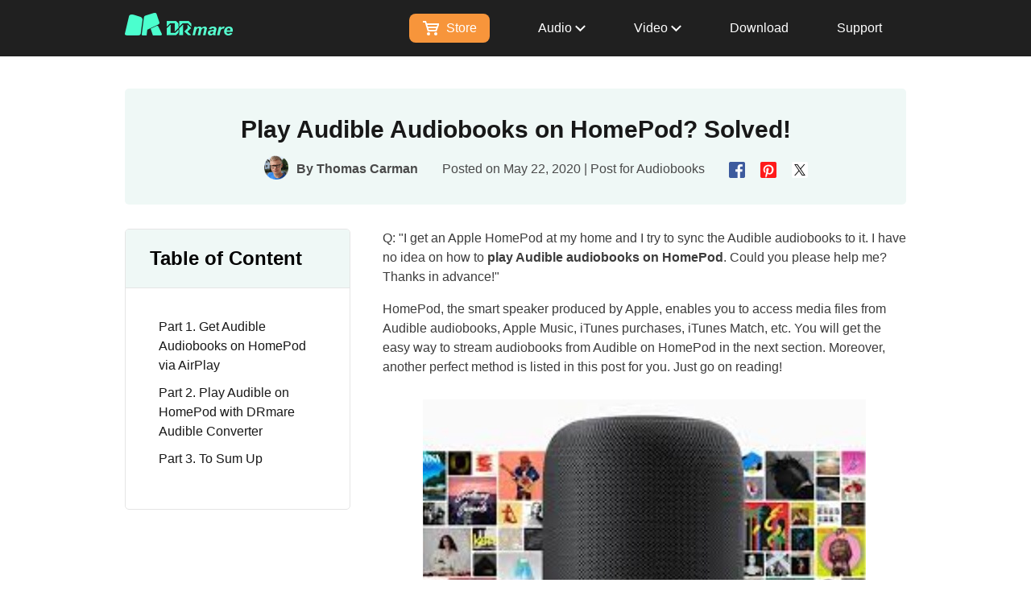

--- FILE ---
content_type: text/html
request_url: https://www.drmare.com/drm-audiobooks/audible-on-homepod.html
body_size: 12054
content:
<!DOCTYPE html><html lang="en"><head>
  
  <script>
    window.wdata = window.wdata || {};

    wdata.content_group = 'Article';

    wdata.wac = '(notset)';

    wdata.wt1;
    wdata.wt2;
    wdata.wt3;
</script>
  

  <meta charset="utf-8">
  <meta http-equiv="X-UA-Compatible" content="IE=edge,Chrome=1">
  <meta http-equiv="X-UA-Compatible" content="IE=9">
  <meta name="renderer" content="webkit">
  <meta name="viewport" content="width=device-width, initial-scale=1">
  <title>How to Play Audible Audiobooks on Homepod</title>
  <meta name="description" content="Want to play Audible audiobooks on Homepod? Two best methods are offered to you in this post. Come and get them.">
  <meta name="keywords" content="play audible on homepod, audible homepod, audiobooks homepod, audible on homepod, get audible audiobooks on homepod">
  <link rel="canonical" href="https://www.drmare.com/drm-audiobooks/audible-on-homepod.html">
  <link rel="Shortcut Icon" href="https://www.drmare.com/images/2.0/drmare.ico">
  <link rel="Bookmark" href="https://www.drmare.com/images/2.0/drmare.ico">

  
  <link rel="stylesheet" href="https://www.drmare.com/assets/css/article.css?v=9dff09">
  

  
  

  
  
  
  <script>(function (w, d, s, l, i) {
      w[l] = w[l] || []; w[l].push({
        'gtm.start':
          new Date().getTime(), event: 'gtm.js'
      }); var f = d.getElementsByTagName(s)[0],
        j = d.createElement(s), dl = l != 'dataLayer' ? '&l=' + l : ''; j.async = true; j.src =
          'https://www.googletagmanager.com/gtm.js?id=' + i + dl; f.parentNode.insertBefore(j, f);
    })(window, document, 'script', 'dataLayer', 'GTM-MN6DZN5');</script>
  
</head>

<body>
  
  <noscript><iframe src="https://www.googletagmanager.com/ns.html?id=GTM-MN6DZN5" height="0" width="0"
      style="display:none;visibility:hidden"></iframe></noscript>
   

 <div class="page-header page-header-v1">
    <div class="page-header__body container">
      <a class="page-header__logo" href="https://www.drmare.com/">
        <img src="https://www.drmare.com/images/2.0/logo.png" alt="logo.png">
      </a>
      <button type="button" class="page-button" data-target=".header-nav-list">
        <span class="page-button__bar"></span>
        <span class="page-button__bar"></span>
        <span class="page-button__bar"></span>
      </button>
      <ul class="header-nav-list">
        <li class="header-nav-list__item header-nav-list__store"><a class="header-nav-list__link buy-cart "
            href="https://www.drmare.com/store.html">
            <svg width="20px" height="18px">
              <use xlink:href="#buy-cart" />
            </svg>
            Store</a></li>
        <li class="header-nav-list__item">
          <a class="header-nav-list__link  max-sm--ml-10" href="javascript:;">
            Audio
            <svg width="13" height="9" viewBox="0 0 13 9" fill="none" xmlns="http://www.w3.org/2000/svg">
              <path d="M1.5 1.93469L6.43827 6.81274L11.5 1.81274" stroke="white" stroke-width="2"
                stroke-linecap="square" />
            </svg>
          </a>
          <div class="sub-navigation" style="display: none;">
            <div class="sub-navigation__item">
              <div class="sub-navigation__product-box">
                <a href="https://www.drmare.com/streaming-audio-recorder/">
                  <div class="img">
                    <img src="https://www.drmare.com/images/2.0/header/streaming-audio-recorder.png" alt="streaming audio recorder">
                  </div>
                  <div class="title title--normal">Streaming Audio Recorder<span class="tip tip-new">NEW</span></div>
                  <div class="desc">Download Any Streaming Music</div>
                </a>
              </div>
            </div>
            <div class="sub-navigation__item">
              <div class="sub-navigation__product-box">
                <a href="https://www.drmare.com/music-converter/">
                  <div class="img">
                    <img src="https://www.drmare.com/images/2.0/header/music-converter.png" alt="music converter">
                  </div>
                  <div class="title title--normal">Spotify Music Converter<span class="tip tip-hot">HOT</span></div>
                  <div class="desc">Download and Convert Spotify Music</div>
                </a>
              </div>
            </div>
            <div class="sub-navigation__item">
              <div class="sub-navigation__product-box">
                <a href="https://www.drmare.com/audio-converter/">
                  <div class="img">
                    <img src="https://www.drmare.com/images/2.0/header/audio-converter.png" alt="audio converter">
                  </div>
                  <div class="title title--normal">Apple Music Converter<span class="tip tip-hot">HOT</span></div>
                  <div class="desc">Convert Apple Music, iTunes Songs</div>
                </a>
              </div>
            </div>
            <div class="sub-navigation__item">
              <div class="sub-navigation__product-box">
                <a href="https://www.drmare.com/audible-converter/">
                  <div class="img">
                    <img width="80" height="80" src="https://www.drmare.com/images/2.0/header/audible-converter.png"
                      alt="audible converter">
                  </div>
                  <div class="title title--normal">Audible Converter</div>
                  <div class="desc">Convert Audible Books to MP3 at 100X</div>
                </a>
              </div>
            </div>

            <div class="sub-navigation__item">
              <div class="sub-navigation__product-box">
                <a href="https://www.drmare.com/audio-capture/">
                  <div class="img">
                    <img src="https://www.drmare.com/images/2.0/header/audio-capture.png" alt="audio capture">
                  </div>
                  <div class="title title--normal">Audio Capture</div>
                  <div class="desc">Record Any Music on Computer</div>
                </a>
              </div>
            </div>
          </div>
        </li>
        <li class="header-nav-list__item">
          <a class="header-nav-list__link max-sm--ml-10" href="javascript:;">
            Video
            <svg width="13" height="9" viewBox="0 0 13 9" fill="none" xmlns="http://www.w3.org/2000/svg">
              <path d="M1.5 1.93469L6.43827 6.81274L11.5 1.81274" stroke="white" stroke-width="2"
                stroke-linecap="square" />
            </svg>
          </a>
          <div class="sub-navigation" style="display: none;">
            <div class="sub-navigation__item">
              <div class="sub-navigation__product-box">
                <a href="https://www.drmare.com/apple-tv-downloader/">
                  <div class="img">
                    <img src="https://www.drmare.com/images/2.0/header/apple-tv-downloader.png" alt="apple tv downloader">
                  </div>
                  <div class="title title--normal">Apple TV Downloader<span class="tip tip-new">NEW</span></div>
                  <div class="desc">Download Apple TV Videos to MP4</div>
                </a>
              </div>
            </div>
            <div class="sub-navigation__item">
              <div class="sub-navigation__product-box">
                <a href="https://www.drmare.com/m4v-converter/">
                  <div class="img">
                    <img src="https://www.drmare.com/images/2.0/header/m4v-converter.png" alt="m4v converter">
                  </div>
                  <div class="title title--normal">M4V Converter</div>
                  <div class="desc">Convert M4V Videos to MP4</div>
                </a>
              </div>
            </div>
            
          </div>
        </li>
        <li class="header-nav-list__item"><a class="header-nav-list__link header-nav-list__link--hover-black"
            href="https://www.drmare.com/download.html">Download</a></li>
        <li class="header-nav-list__item"><a class="header-nav-list__link header-nav-list__link--hover-black"
            href="https://www.drmare.com/support.html">Support</a></li>
      </ul>
    </div>
  </div>

  <aside style="position: absolute;display: none;">
    <svg version="1.1" id="buy-cart" xmlns="http://www.w3.org/2000/svg" xmlns:xlink="http://www.w3.org/1999/xlink"
      x="0px" y="0px" viewBox="0 0 20 18" style="enable-background:new 0 0 20 18;" xml:space="preserve">
      <style type="text/css">
      </style>
      <g>
        <circle class="st0" cx="7" cy="16" r="2" />
        <circle class="st0" cx="16" cy="16" r="2" />
        <path class="st0"
          d="M4.9,3L4,0H2H0v2h2.6L6,13h2h9l3-8V3H4.9z M7.4,11L6.8,9h9.7l-0.7,2H7.4z M17.3,7H6.2L5.5,5H18L17.3,7z" />
      </g>
    </svg>
  </aside>
<div class="guide-nav" data-fix data-theme_title="DRmare Audible Converter">
  <div class="container">
    <a class="fixd-nav__link fixd-nav__logo" href="https://www.drmare.com/audible-converter/">
      <img width="40" height="40" src="https://www.drmare.com/images/2.0/header/audible-converter.png" alt="logo.png">
      Audible Converter
    </a>
    <a href="https://www.drmare.com/audible-converter/" class="fixd-nav__link">Overview</a>
    <a class="fixd-nav__link" href="https://www.drmare.com/audible-converter/user-guide.html">User Guide</a>
    <a class="fixd-nav__link " href="https://www.drmare.com/audible-converter/tech-spec.html">Tech Specs</a>
    <a class="fixd-nav__link" href="https://www.drmare.com/audible-converter/reviews.html">Reviews(<span id="count">...</span>)</a>
    <div class="fixd-nav__btn-group" data-choose-system="win">
      <div class data-system="win" data-os="win">
        <div class="btn btn-download">
          <a href="https://download.drmare.com/AudibleConverter.exe" ga-ec="audibleconverterwin" ga-ea="download" ga-el="product-guide-bar">
            Free Download
          </a>
        </div>
        <div class="btn btn-buynow">
          <a href="https://www.drmare.com/purchase/audible-converter-win.html" ga-ec="audibleconverterwin" ga-ea="buypage" ga-el="product-guide-bar">
            Buy Now
          </a>
        </div>
      </div>
      <div class data-system="mac" data-os="mac">
        <div class="btn btn-download">
          <a href="https://download.drmare.com/AudibleConverter.dmg" ga-ec="audibleconvertermac" ga-ea="download" ga-el="product-guide-bar">
            Free Download
          </a>
        </div>
        <div class="btn btn-buynow">
          <a href="https://www.drmare.com/purchase/audible-converter-mac.html" ga-ec="audibleconvertermac" ga-ea="buypage" ga-el="product-guide-bar">
            Buy Now
          </a>
        </div>
      </div>
    </div>
  </div>
</div>

  
  <div class="article-main article-main-v2">
    <div class="article-container-header">
      <h1 class="article-heading">Play Audible Audiobooks on HomePod? Solved!</h1>
      <div class="article-author-top clearfix">
        <div class="author-avatar">
          <a href="https://www.drmare.com/authors/thomas-carman/"><img src="https://www.drmare.com/images/2.0/article/author/thomas-carman.png" alt="avator" width="30" height="30"></a>
          <p class="name">By <a href="https://www.drmare.com/authors/thomas-carman/">Thomas Carman</a></p>
        </div>
        <p class="pro-date">
          
          <span class="date">Posted on May 22, 2020  | Post for <a href="https://www.drmare.com/drm-audiobooks/">Audiobooks</a></span>
        </p>
        <div class="article-social-media">
          <span class="share-button" data-share="facebook" title="Facebook">
            
            <img width="20" height="20" src="https://www.drmare.com/images/2.0/article/facebook.png" alt="facebook">
          </span>
          <span class="share-button" data-share="pinterest" title="Pinterest">
            
            <img width="20" height="20" src="https://www.drmare.com/images/2.0/article/pinterest.png" alt="pinterest">

          </span>
          <span class="share-button" data-share="twitter" title="Twitter">
            
            <img width="20" height="20" src="https://www.drmare.com/images/2.0/article/twitter.png" alt="twitter">
          </span>
        </div>
      </div>
    </div>
    <div class="article-sticky-box article-sticky-box-v2">
      <div class="article-sticky-bar--right">

        
        <div class="article-sidebar" id="prd-guide-sidebar">
          <div class="guide-sidebar__title">Table of Content
          </div>
          <ul class="article-sidebar-list"><li class="ml21" data-content="#step1">
        <a href="#step1">Part 1. Get Audible Audiobooks on HomePod via AirPlay</a>
      </li><li class="ml21" data-content="#step2">
        <a href="#step2">Part 2. Play Audible on HomePod with DRmare Audible Converter</a>
      </li><li class="ml21" data-content="#step2">
        <a href="#step2">Part 3. To Sum Up</a>
      </li></ul>
        </div></div>
      <div class="article-container-main">
        <div class="article-content">
          <div class="article-container">
            
            
            
          <p>Q: "I get an Apple HomePod at my home and I try to sync the Audible audiobooks to it. I have no idea on how to <strong>play Audible audiobooks on HomePod</strong>. Could you please help me? Thanks in advance!"</p><p>HomePod, the smart speaker produced by Apple, enables you to access media files from Audible audiobooks, Apple Music, iTunes purchases, iTunes Match, etc. You will get the easy way to stream audiobooks from Audible on HomePod  in the next section. Moreover, another perfect method is listed in this post for you. Just go on reading!</p><p> <img alt="play audible audiobook on homepod" width="550" height="378" class="img--block-center" src="https://www.drmare.com/images/resource/play-audible-on-homepod.jpg" loading="lazy"> </p><div id="step1"><h2 class="h2">Part 1. Get Audible Audiobooks on HomePod via AirPlay</h2><p>Firstly, please <a href="https://www.drmare.com/drm-audiobooks/put-audible-books-on-ipod.html">put Audible audiobooks on your iPod</a>, iPhone, iPad or other devices. Make sure that they are working with the same Wi-Fi network. A guide is for you as below.</p><p>1. Open the Audible app on your device.</p><p>2. Select the audiobooks you want to play on HomePod from Audible.</p><p>3. Find the "AirPlay" button on the left of the top. Choose "HomePod" among the devices. Or you can directly tap on the "AirPlay" icon using the sD Touch.</p><p>4. Hit the "Play" button of the Audible books. Finally, you can listen to the audiobooks on your HomePod through AirPlay.</p></div><div id="step2"><h2 class="h2">Part 2. Play Audible on HomePod with DRmare Audible Converter</h2><p>It is good to access Audible books on HomePod following the tips above. But if you don't have IOS devices, like iPhone or iPad, you can not do it. It is universally known that HomePod can play files in iTunes library with Siri voice control. Therefore, you are able to stream Audible books on HomePod after you save the audiobooks on iTunes library.</p><p>So how to import Audible audiobooks to iTunes library? You can authorize the Audible account directly, then download Audible books to iTunes library. But here, we will introduce another way to listen to the books on HomePod, which is to use the <a href="https://www.drmare.com/audible-converter/">DRmare Audible Converter</a>. It helps you to <a href="https://www.drmare.com/drm-audiobooks/convert-audible-aa-aax-to-mp3.html">convert the Audible books to MP3</a>, FLAC, AAC, WAV, M4A and M4B files. The converted Audible files can then be uploaded to iTunes library for your HomePod. By doing this way, you can play the Audible books on not only HomePod but also other smart speakers. </p><p>Actually, DRmare Audible Converter is powerful enough to convert the Audible books for iTunes. It downloads the audiobooks running at a fast speed. In the process, the ID3 tags of the audio books are preserved. You can also edit them manually and customize the output parameters. What's worth mentioning is that the converted Audible files are kept with 100% quality.</p><div class="article-content-download-box-v2">
          <div class="article-content-download-box__content">
            <div class="article-content-download-box__img">
              <img src="https://www.drmare.com/images/2.0/header/audible-converter.png" alt="audible converter" width="80" height="80" loading="lazy">
            </div>
            <div class="article-content-download-box__buy">
              <p class="title">DRmare Audible Audiobook  Converter</p>
              <div class="btn-box text-center" data-btn-sort-os="win">
                <a href="https://download.drmare.com/AudibleConverter.dmg" class="article-content__btn btn-detect-os" data-os="mac" data-no-detect="" ga-ec="audiblemac" ga-ea="download" ga-el="article-content-download-box">
                  <svg width="36" height="36"><use xlink:href="#mac"></use></svg>
                  <span>Download</span>
                </a>
                <a href="https://download.drmare.com/AudibleConverter.exe" class="article-content__btn btn-detect-os" data-os="win" data-no-detect="" data-active="true" ga-ec="audiblewin" ga-ea="download" ga-el="article-content-download-box">
                  <svg width="36" height="36"><use xlink:href="#win"></use></svg>
                  <span>Download</span>
                </a>
              </div>
              <p class="article-content-download-box_buy-text">
                <img alt="vector" width="13" height="16" style="margin-right: 5px;" src="https://www.drmare.com/images/2.0/article/vector.png" loading="lazy">
                Security verified. 2, 568,912 people have downloaded it.
              </p>
            </div>
          </div>
          <ul class="article-content-download-box__text">
            
                <li>Help to play Audible audiobooks on HomePod losslessly with ease.</li>
  								<li>Export Audible books to files of MP3, FLAC, WAV, etc. for HomePod.</li>
  								<li>Work in a fast speed, convert Auidble audiobooks in batch.</li>
  								<li>Customize output paramaters, <a href="https://www.drmare.com/drm-audiobooks/split-audible-audiobooks-by-chapters.html">split Audible books into segments</a>.</li>


              
          </ul>
        </div><p>We make you a detailed tutorial on how to put Audible books on HomePod via iTunes library. At first, please download and install the DRmare Audible Converter on your computer. Then do what the following guide shows.</p><dl class="dl-step">  					<dt><span>Step 1</span>Load Audible audiobooks to DRmare program</dt>
  					<dd class="text-center"><img alt="add audible books to drmare" width="650" height="530" src="https://www.drmare.com/images/screenshots/add-audible-books.jpg" loading="lazy"></dd>
  					<dd>Please download the Audible audiobooks on your computer. Then Launch the DRmare Audible Converter. Click the first "Add Files" button to import the Audible books to the DRmare window. Or you can open the folder where Audible books stay. Then drag and drop them to the DRmare software.</dd>
		                </dl><dl class="dl-step">  					<dt><span>Step 2</span>Customize output format for HomePod</dt>
  						<dd class="text-center"><img alt="choose output format" width="650" height="440" src="https://www.drmare.com/images/screenshots/adjust-audible-format.jpg" loading="lazy"></dd>
  					<dd>Hit the "Format" button on the bottom. In the new window, please select the output format you want. Also, please set the codec, channel, bit rate and sample rate to get the perfect output files. On each uploaded Audible file, you can touch the "Edit" icon on it to edit the ID3 tags. What's more, you can decide how to split the books from Audible.</dd>
  				</dl><dl class="dl-step">  					<dt><span>Step 3</span>Start to download Audible audiobooks</dt>
  					<dd class="text-center"><img alt="download audible books for homepod" width="650" height="448" src="https://www.drmare.com/images/screenshots/convert-audible-books.jpg" loading="lazy"></dd>
  					<p>Press on the big pink "Convert" button. The DRmare Audible Audiobook Converter will download the files at once. All of the converted Audible files should be for personal use. When the conversion is done, please get the files in the output folder.</p>
                      <p>You should be noted that if you use the free version of the DRmare Audible Converter, you will finally get a one-third converted file. If you buy the DRmare tool, you can be given back a whole Audible file.</p>
                </dl><dl class="dl-step">  					<dt><span>Step 4</span>Transfer Audible audiobooks to iTunes library</dt>
  					<dd class="text-center"><img alt="add audible books to itunes" width="600" height="341" src="https://www.drmare.com/images/resource/add-file-to-itunes.jpg" loading="lazy"></dd>
  					                     <p>It's time to <a href="https://www.drmare.com/drm-audiobooks/transfer-audible-books-to-itunes.html">transfer Audible books to iTunes library</a>. Two ways are offered to you. </p>
                     <p><strong>Method 1</strong>. Open the folder of the converted Audible books on your computer. Send them to the iTunes library. Wait for the ending of the transfer process.</p>
                      <p><strong>Method 2</strong>. Launch the iTunes app. Tap on the "Files" &gt; "Add to Library" option on the menu bar. Browse the folders and find the folder of Audible books. Hit the "Open" button to add Audible files to the iTunes library.</p>
                                             <p>Now you can ask Siri to play Audible audiobooks on HomePod from iTunes library..</p>
                                   </dl></div><div id="step3"><h2 class="h2">Part 3. To Sum Up</h2><p>With the two methods above, you can easily play Audible audiobooks on your HomePod. If you have no Apple devices, just follow the second part to get Audible books on HomePod. It is undoubtedly that you could have a nice music trip with your HomePod anytime.</p></div></div>
          
          <div class="related-article-v2">
            <div class="related-article__heading-v2">Related Articles</div>
            <ul class="related-article__ul-v2">
        <li><a href="https://www.drmare.com/drm-audiobooks/cast-audible-to-chromecast.html">How to Play Audible Audiobooks on Chromecast</a></li>
        <li><a href="https://www.drmare.com/drm-audiobooks/play-audible-on-google-home.html">Play Audible Books on Google Home</a></li>
        <li><a href="https://www.drmare.com/drm-audiobooks/convert-aax-to-m4b.html">How to Convert AAX to M4B</a></li>
        <li><a href="https://www.drmare.com/drm-audiobooks/play-audible-on-apple-watch.html">Play Audible on Apple Watch</a></li>
        <li><a href="https://www.drmare.com/drm-audiobooks/convert-m4b-to-mp3.html">How to Convert iTunes M4B to MP3</a></li>
        <li><a href="https://www.drmare.com/drm-audiobooks/audible-audiobooks-on-alexa.html">How to Play Audible Audiobooks on Alexa</a></li>
      </ul>
          </div>
          
          <div class="article-container">
            <div class="article-author-bottom">
              <div class="article-author-bottom__content clearfix">
                <a href="https://www.drmare.com/authors/thomas-carman/" class="author-avatar">
                  <img alt="avator" width="80" height="80" class="avator" src="https://www.drmare.com/images/2.0/article/author/thomas-carman.png" loading="lazy">
                </a>
                <div class="author-info">
                  <a href="https://www.drmare.com/authors/thomas-carman/" class="name">Thomas Carman</a>
                  <div class="pro-social">
                    <div class="pro">Staff Editor</div>
                    <div class="social-links">
                      <a href="https://www.facebook.com/DRmare.Software/" class="facebook" rel="nofollow"><img alt="facebook" width="20" height="20" src="https://www.drmare.com/images/2.0/facebook.png" loading="lazy"></a>
                    </div>
                  </div>
                </div>
                <div class="rate">
                  <div class="jw-rate" id="rate-author"></div>
                  <div class="rate-tips">(Click to rate this post)</div>
                  <div class="rate-average">Generally rated <span class="average">4.9</span> (<span class="participated">237</span> participated)</div>
                </div>
              </div>

              <div class="profile">Thomas Carman is an experienced writer, software geek, and audiobook enthusiast. He always spends his time collecting interesting audiobooks and concluding helpful ways of audiobook entertainment.</div>
              
            </div>
          </div>
        </div>
        <div class="article-review-v2 article-container">
          
          <div class="jw-review article-comment" data-formwrapid="article-comment-form-box" data-showrating="false" data-showratetitle="false" data-showcaptcha="false" data-pagebox=".jw-review-pager" data-formtpl="hform" data-labelcontenttips="Please write your comment." data-labelnametips="Please enter a name." data-labelemailtips="Please enter an email address.">
            
            <h2 class="article-comment__list-heading">User Comments</h2>
            <div class="jw-review-list" data-hide="true">
    
            </div>
    
            <div class="jw-review-pager article-comment__pager" data-hide="true">
              <a class="prev" href="#"><svg width="11" height="19">
                  <use xlink:href="#arrow-svg"></use>
                </svg></a>
              <ul class="pager">
                <li><a href="javascript:void(0)"></a></li>
                <li><a href="javascript:void(0)"></a></li>
                <li><a href="javascript:void(0)"></a></li>
                <li><a href="javascript:void(0)"></a></li>
                <li><a href="javascript:void(0)"></a></li>
                <li><a href="javascript:void(0)"></a></li>
                <li><a href="javascript:void(0)"></a></li>
              </ul>
              <a class="next" href="#"><svg style="transform: rotate(180deg);" width="11" height="19">
                  <use xlink:href="#arrow-svg"></use>
                </svg></a>
            </div>
    
            <div class="form">
              <p class="article-comment__heading">Leave a Comment</p>
              <div id="article-comment-form-box">
              </div>
            </div>
          </div>
          
        </div>
      </div>
    </div>
   
  </div>
  

  
  <div class="breadcrumb">
    <div class="article-container">
      <a href="https://www.drmare.com/">
        <img src="https://www.drmare.com/images/2.0/article/home-icon.png" width="16" height="16" alt="icon">
        Home
      </a> <img src="https://www.drmare.com/images/2.0/breadcrumb.png" width="10" height="14" alt="breadcrumb"> <a href="https://www.drmare.com/drm-audiobooks/">Audiobooks</a> <img src="https://www.drmare.com/images/2.0/breadcrumb.png" width="10" height="14" alt="breadcrumb"> <span>Play  Audible Audiobooks on HomePod</span>
    </div>
  </div>
  
    <aside style="position: absolute; display: none;"> 
    <svg id="arrow" t="1634889323792" class="icon" viewBox="0 0 1024 1024" version="1.1"
      xmlns="http://www.w3.org/2000/svg" p-id="1383" xmlns:xlink="http://www.w3.org/1999/xlink" width="22" height="22">
      <path d="M217.472 311.808l384.64 384.64-90.432 90.56-384.64-384.64z" p-id="1384" />
      <path d="M896.32 401.984l-384.64 384.64-90.56-90.496 384.64-384.64z" p-id="1385" />
    </svg>
    <svg id="icon-area" width="22" height="22" viewBox="0 0 22 22" xmlns="http://www.w3.org/2000/svg">
      <g clip-path="url(#clip0_596_1653)">
        <path
          d="M22 11.0051C22 13.1807 21.3549 15.3075 20.1462 17.1164C18.9375 18.9253 17.2195 20.3352 15.2095 21.1678C13.1995 22.0003 10.9878 22.2182 8.854 21.7938C6.72021 21.3693 4.76024 20.3216 3.22186 18.7833C1.68348 17.2449 0.635801 15.2849 0.211363 13.1511C-0.213074 11.0173 0.00477606 8.80558 0.83734 6.79559C1.6699 4.78561 3.07979 3.06764 4.88873 1.85895C6.69767 0.650252 8.8244 0.00512695 11 0.00512695C13.9174 0.00512695 16.7153 1.16403 18.7782 3.22693C20.8411 5.28983 22 8.08775 22 11.0051ZM20 11.0051C20 9.22509 19.4721 7.48499 18.4832 6.00494C17.4943 4.5249 16.0887 3.37137 14.4442 2.69019C12.7996 2.009 10.99 1.83077 9.2442 2.17804C7.49837 2.52531 5.89472 3.38244 4.63605 4.64111C3.37737 5.89979 2.52024 7.50344 2.17297 9.24927C1.82571 10.9951 2.00393 12.8047 2.68512 14.4493C3.36631 16.0938 4.51983 17.4994 5.99988 18.4883C7.47992 19.4773 9.21997 20.0051 11 20.0051C13.3869 20.0051 15.6761 19.0569 17.364 17.3691C19.0518 15.6813 20 13.3921 20 11.0051Z"
          />
        <path
          d="M16 11.0051C16 17.0751 13.76 22.0051 11 22.0051C8.24 22.0051 6 17.0851 6 11.0051C6 4.92513 8.24 0.00512695 11 0.00512695C13.76 0.00512695 16 4.93513 16 11.0051ZM14 11.0051C14 5.15513 11.87 2.00513 11 2.00513C10.13 2.00513 8 5.15513 8 11.0051C8 16.8551 10.13 20.0051 11 20.0051C11.87 20.0051 14 16.8551 14 11.0051Z"
          />
        <path d="M2 6.00513H20V8.00513H2V6.00513ZM2 13.0051H20V15.0051H2V13.0051Z" />
      </g>
      <defs>
        <clipPath id="clip0_596_1653">
          <rect width="22" height="22" fill="white" />
        </clipPath>
      </defs>
    </svg>
  </aside>
  <div class="page-footer page-footer-v1">
    <div class="page-footer__content container">
      <div class="row page-footer__row">
        <div class="col-md-3 col-sm-4 content__item content__item-btn max-sm-mt-20">
          <a href="https://www.drmare.com/" class="page-header__logo max-sm-pl-16"><img width="193" height="40" src="https://www.drmare.com/images/2.0/logo.svg" alt="logo"></a>
          <div class="page-footer__link-group max-sm-mt-20 max-sm-pl-16">
            <a href="https://www.drmare.com/store.html" class="page-footer__link shopping-btn">DRmare Store</a>
            <a href="https://www.drmare.com/download.html"
              class="page-footer__link download-btn link--margin-top-normal">Download Center</a>
          </div>
          <div class="share-group max-sm-pt-30 max-sm-pl-16">
            <a href="https://www.facebook.com/DRmare.Software/" class="share-group__item block--hover-up"
              rel="nofollow"><img src="https://www.drmare.com/images/2.0/footer/facebook.svg" alt="facebook"></a>
            <a href="https://x.com/DRmare_Software" class="share-group__item block--hover-up" rel="nofollow"><img
                src="https://www.drmare.com/images/2.0/footer/twitter.svg" alt="twitter"></a>
            <a href="https://www.youtube.com/c/DRmareSoftware" class="share-group__item block--hover-up"
              rel="nofollow"><img src="https://www.drmare.com/images/2.0/footer/youtube.svg" alt="youtube"></a>
            <a href="https://www.pinterest.com/DRmare_Software/" class="share-group__item block--hover-up"
              rel="nofollow"><img src="https://www.drmare.com/images/2.0/footer/pinterest.svg" alt="pinterest"></a>
          </div>
        </div>
        <div class="col-md-3 col-sm-4 content__item lg-pl-75 md-lg-pl-60">
          <dl class="item__dl">
            <dt class="item__dt color-white sm-size-24 max-sm-size-20 sm-mb-56" aria-expanded="false">Products<svg
                class="icon-arrow" width="20" height="20">
                <use xlink:href="#arrow" />
              </svg>
            </dt>
            <dd><a class="link--color-c8" href="https://www.drmare.com/streaming-audio-recorder/">Streaming Audio Recorder</a></dd>
            <dd><a class="link--color-c8" href="https://www.drmare.com/music-converter/">Spotify Music Converter</a>
            </dd>
            <dd><a class="link--color-c8" href="https://www.drmare.com/audio-converter/">Apple Music Converter</a></dd>
            <dd><a class="link--color-c8" href="https://www.drmare.com/audible-converter/">Audible Converter</a></dd>
            <dd><a class="link--color-c8" href="https://www.drmare.com/m4v-converter/">M4V Converter</a></dd>
            <dd><a class="link--color-c8" href="https://www.drmare.com/apple-tv-downloader/">Apple TV Downloader</a></dd>
          </dl>
        </div>
        <div class="col-md-3 col-sm-4 content__item lg-pl-75 md-lg-pl-60">
          <dl class="item__dl">
            <dt class="item__dt color-white sm-size-24 max-sm-size-20 sm-mb-56" aria-expanded="false">Hot Topics<svg
                class="icon-arrow" width="20" height="20">
                <use xlink:href="#arrow" />
              </svg>
            </dt>
            <dd><a class="link--color-c8" href="https://www.drmare.com/spotify-music/">Spotify Music Guides</a></dd>
            <dd><a class="link--color-c8" href="https://www.drmare.com/apple-music/">Apple Music Tips</a></dd>
            <dd><a class="link--color-c8" href="https://www.drmare.com/drm-audiobooks/">Convert Audible Books</a></dd>
            <dd><a class="link--color-c8" href="https://www.drmare.com/audio-recorder/">Audio Recording Tutorials</a></dd>
          </dl>
        </div>
        <div class="col-md-3 col-sm-2 content__item lg-pl-95 md-lg-pl-60">
          <dl class="item__dl">
            <dt class="item__dt color-white sm-size-24 max-sm-size-20 sm-mb-56" aria-expanded="false">Company<svg
                class="icon-arrow" width="20" height="20">
                <use xlink:href="#arrow" />
              </svg></dt>
            <dd><a class="link--color-c8" href="https://www.drmare.com/about.html">About</a></dd>
            <dd><a class="link--color-c8" href="https://www.drmare.com/privacy.html">Privacy</a></dd>
            <dd><a class="link--color-c8" href="https://www.drmare.com/terms-of-use.html">Term of Use</a></dd>
            <dd><a class="link--color-c8" href="https://www.drmare.com/drmare-copyright-statement.html">Copyright
                Statement</a></dd>
            <dd><a class="link--color-c8" href="https://www.drmare.com/affiliate.html">Business</a></dd>
          </dl>
        </div>
        <div class="col-md-3 col-sm-2 content__item lg-pl-95">
          <dl class="item__dl">
            <dt class="item__dt color-white sm-size-24 max-sm-size-20 sm-mb-56" aria-expanded="false">Support<svg
                class="icon-arrow" width="20" height="20">
                <use xlink:href="#arrow" />
              </svg></dt>
            <dd><a class="link--color-c8" href="https://www.drmare.com/support.html">Help Center </a></dd>
            <dd><a class="link--color-c8" href="https://www.drmare.com/resource.html">Resource</a></dd>
            <dd><a class="link--color-c8" href="https://www.drmare.com/retrieve.html">Retrieve License</a></dd>
            <dd><a class="link--color-c8" href="https://www.drmare.com/upgrade-refund-policy.html">Upgrade & Refund</a></dd>
            <dd><a class="link--color-c8" href="https://www.drmare.com/faqs.html">FAQs</a></dd>
            <dd><a class="link--color-c8" href="https://www.drmare.com/subscribe.html">Subscribe</a></dd>
          </dl>
        </div>
      </div>
    </div>
    <div class="page-footer__bottom text-align--center">
      <span class="copyright">Copyright &copy; 2026 DRmare. All Rights Reserved.</span>
    </div>
  </div>




  <script async src="https://www.googletagmanager.com/gtag/js?id=UA-101235242-1"></script>
  <script>
    window.dataLayer = window.dataLayer || [];
    function gtag() { dataLayer.push(arguments); }
    gtag('js', new Date());

    gtag('set', { 'dimension1': wdata.wac });

    gtag('config', 'UA-101235242-1');

    gtag('config', 'UA-213844700-1', {
      'groups': 'ecTracker',
      'linker': {
        'domains': ['drmare.onfastspring.com', 'es.drmare.com']
      }
    });
    gtag('event', 'page_view', { 'send_to': 'ecTracker' });
</script>
  
  <aside style="display: none;">
    <svg id="btn-download" xmlns="http://www.w3.org/2000/svg" width="18" height="26" viewBox="0 0 18 26">
      <defs>
        <style>
          .cls-2 {
            fill-rule: evenodd;
          }
        </style>
      </defs>
      <rect id="矩形_1301" data-name="矩形 1301" class="cls-1" x="6" width="6" height="10"></rect>
      <path id="矩形_1302" data-name="矩形 1302" class="cls-2" d="M775.994,508L767,517.993,758.006,508" transform="translate(-758 -498)"></path>
      <rect id="矩形_1303" data-name="矩形 1303" class="cls-1" y="22" width="18" height="4"></rect>
    </svg>
    <svg id="btn-more" xmlns="http://www.w3.org/2000/svg" width="24.62" height="21" viewBox="0 0 24.62 21">
      <defs>
        <style>
          .cls-1 {
            fill: none;
            stroke: #fff;
            stroke-width: 3px;
            fill-rule: evenodd;
          }
        </style>
      </defs>
      <path id="矩形_1302" data-name="矩形 1302" class="cls-1" d="M1129.42,502l9.57,9-9.57,9" transform="translate(-1125.88 -500.5)"></path>
      <path id="矩形_1302_拷贝" data-name="矩形 1302 拷贝" class="cls-1" d="M1139.42,502l9.57,9-9.57,9" transform="translate(-1125.88 -500.5)"></path>
    </svg>
    <svg t="1640576400976" id="right-arrow" class="icon" viewBox="0 0 1024 1024" version="1.1" xmlns="http://www.w3.org/2000/svg" p-id="2037" width="32" height="32">
      <path d="M44.42112 578.12992l685.25568 0-259.18464 248.69376 183.22432 0 324.00896-310.79424-324.00896-310.8352L470.49728 205.19424l259.18464 248.66304L44.42112 453.85728 44.42112 578.12992z" p-id="2038"></path>
    </svg>
    <svg id="mac" xmlns="http://www.w3.org/2000/svg" viewBox="0 0 30 36">
      <defs>
        <style></style>
      </defs>
      <title>mac</title>
      <path class="f229178a-4238-4537-9bd0-524eaee43956" d="M115.00006,108.386a19.39818,19.39818,0,0,1-2.54732,5.1383c-1.5385,2.187-3.12935,4.39174-5.64193,4.43044-2.47088.04244-3.26157-1.44051-6.08268-1.44051-2.8175,0-3.70326,1.40181-6.03841,1.483-2.414.09654-4.27159-2.389-5.81591-4.56533-3.15616-4.4583-5.58633-12.63372-2.32709-18.11261a9.04041,9.04041,0,0,1,7.62472-4.53139c2.36534-.04369,4.6158,1.56561,6.05244,1.56561,1.47593,0,4.19832-1.94727,7.07037-1.65592a8.74238,8.74238,0,0,1,6.73322,3.56017,8.23473,8.23473,0,0,0-3.98164,6.85859,7.94553,7.94553,0,0,0,4.95423,7.2697m-9.58524-20.61331a7.92386,7.92386,0,0,0,1.92228-5.77278,8.32684,8.32684,0,0,0-5.44123,2.7344,7.39585,7.39585,0,0,0-1.93644,5.57649,7.10632,7.10632,0,0,0,5.45539-2.53811" transform="translate(-85.00006 -81.99993)"></path>
    </svg>
    <svg version="1.1" id="win" xmlns="http://www.w3.org/2000/svg" xmlns:xlink="http://www.w3.org/1999/xlink" x="0px" y="0px" viewBox="0 0 30 36" style="enable-background:new 0 0 30 36;" xml:space="preserve">

      <path class="st0" d="M0,16.7h12.3V5.1L0,7.3V16.7z M0,28.8L12.3,31V19.3H0V28.8z M15.4,31.4L30,34V19.3H15.4V31.4z M15.4,4.6v12H30
        V2L15.4,4.6z"></path>
    </svg>
  </aside>

  <aside style="display: none;">
    <svg xmlns="http://www.w3.org/2000/svg">
      <symbol id="arrow-svg">
        <polygon fill="current" fill-rule="evenodd" points="18 2.416 16.701 0 8.998 4.775 1.298 0.001 0 2.417 9 7.997 9.001 7.995 18 2.416"></polygon>
      </symbol>
      <symbol id="next-svg">
        <defs>
          <style>
            .next-svg__s0 {
              fill: currentColor;
              fill-rule: evenodd;
            }
          </style>
        </defs>
        <title>next</title>
        <path id="b9d6e11b-3034-4e09-b1b5-7f955589e6c8" class="next-svg__s0" d="M8.6,12,7,10.5l6.41-6L15.01,6Z"></path>
        <path class="next-svg__s0" d="M13.41,7.5,7,1.5,8.6,0l6.41,6Z"></path>
        <path id="eb34acbb-b711-46f7-8c06-68310e5b7953" class="next-svg__s0" d="M1.6,12,0,10.5l6.41-6L8.01,6Z"></path>
        <path id="ef9f9ffe-d808-4dbf-b190-c3f8499f9823" class="next-svg__s0" d="M6.41,7.5,0,1.5,1.6,0,8.01,6Z"></path>
      </symbol>
    </svg>
  </aside>


  
  <script type="text/javascript">

    (function () {
      var system = {
        win: ['Win321', 'Windows1'],
        mac: ['Mac68K', 'MacPPC', 'Macintosh', 'MacIntel'],
        unix: ['X11'],
        linux: ['Linux']
      }

      function myDetectSystem() {
        var isWin = (navigator.platform == "Win32") || (navigator.platform == "Windows");
        var isMac = (navigator.platform == "Mac68K") || (navigator.platform == "MacPPC") || (navigator.platform == "Macintosh") || (navigator.platform == "MacIntel");
        if (isMac) {
          return "mac";
        }

        return "win";
      }

      var boxs = [
        '.btn-box',
        '.btn-box-two',
        '.buy-box'
      ];

      var detect_os = myDetectSystem();

      function addOsAttr(el) {
        el.setAttribute('data-btn-sort-os', detect_os);
      }

      function run() {
        for (var i = 0; i < boxs.length; i++) {
          var els = document.querySelectorAll(boxs[i]);
          for (var j = 0; j < els.length; j++) {
            addOsAttr(els[j]);
          }
        }
      }

      run();
    })();
</script>
  <script>

    function ShareButtons(config) {
      config = config || {};
      this.selector = config.selector || '#share-buttons';
      this.el = document.querySelector(this.selector);
      this.btns = null;

      if (this.el) {
        this.btns = this.el.querySelectorAll('.share-button');
      }


      var getShareTitle = function () {
        var h1El = document.querySelector('h1');
        if (h1El) {
          return h1El.innerText;
        }

        var titleEl = document.querySelector('title');
        if (titleEl) {
          return titleEl.innerText;
        }

        return '';
      }


      var getShareUrl = function () {

        var urlPieces = [location.protocol, '//', location.host, location.pathname]

        return urlPieces.join('')
      }

      var openUrlNewTab = function (url) {
        window.open(url, '_blank');
      }

      var twitterBtn = function (btn) {

        var share_link = 'https://x.com/DRmare_Software';


        btn.addEventListener('click', function () {
          openUrlNewTab(share_link);
        });
      }

      var facebookBtn = function (btn) {


        var share_link = 'https://www.facebook.com/DRmare.Software/';
        btn.addEventListener('click', function () {
          openUrlNewTab(share_link);
        });
      }

      var pinterestBtn = function (btn) {

        var share_link = ' https://www.pinterest.com/DRmare_Software/';
        btn.addEventListener('click', function () {
          openUrlNewTab(share_link);
        });
      }

      if (this.btns) {
       Array.prototype.slice.call(this.btns).forEach(function (btn) {
          switch (btn.getAttribute('data-share')) {
            case 'twitter':
              twitterBtn(btn);
              break;
            case 'facebook':
              facebookBtn(btn);
              break;
            case 'pinterest':
              pinterestBtn(btn);
              break;
          }
        });
      }
    }
    new ShareButtons({ selector: '.article-social-media' });
</script>
  <script>
    window.jwLoadCallback = window.jwLoadCallback || [];
    function joweb() { jwLoadCallback.push(arguments); }

    joweb(function () {

    });

    function clickCloseReviewForm(obj) {
      var formEl = document.getElementById('article-comment-form-box');

      if (joweb) {
        if (!formEl.querySelector('.jw-article-comment-form-box')) {
          joweb.Review.resetForm();
        }
      }
      return false;
    }
</script>
  <script src="https://www.drmare.com/assets/js/article.js?v=315b8a"></script>
  <script type="text/javascript">
    (function () {

      var forEach = function (array, callback, scope) {
        for (var i = 0; i < array.length; i++) {
          callback.call(scope, i, array[i]);
        }
      };

      function findPosTop(node) {
        var curtop = 0;
        var curtopscroll = 0;
        if (node.offsetParent) {
          do {
            curtop += node.offsetTop;
            curtopscroll += node.offsetParent ? node.offsetParent.scrollTop : 0;
          } while (node = node.offsetParent);


          if (document.querySelector('.guide-nav')) {
            return curtop - 60 - 20;
          }
          return curtop;
        }
      }

      var anchorLinks = document.querySelectorAll("a[href^='#']");
      forEach(anchorLinks, function (index, element) {
        var target = document.getElementById(element.getAttribute("href").substring(1));
        var timer = null;
        element.addEventListener("click", function (el) {
          if (target) {
            el.preventDefault();


            var scroll_depth = 0;
            var step = 10;
            var step_count = 0;
            var diretion = target.offsetTop > document.documentElement.scrollTop ? 'bottom' : 'top';

            if (timer) {
              clearInterval(timer);
            }

            timer = setInterval(function () {

              var scrollTop = document.documentElement.scrollTop;
              scroll_depth += step;
              var tRect = target.getBoundingClientRect();
              switch (diretion) {
                case 'top':
                  if (scrollTop <= findPosTop(target)) {
                    document.documentElement.scrollTop = findPosTop(target);
                    clearInterval(timer);
                  } else {
                    document.documentElement.scrollTop -= scroll_depth;
                  }
                  break;
                case 'bottom':
                  if (scrollTop >= findPosTop(target)) {
                    document.documentElement.scrollTop = findPosTop(target);
                    clearInterval(timer);
                  } else {
                    document.documentElement.scrollTop += scroll_depth;
                  }
                  break;
              }

              if (scrollTop == document.documentElement.scrollTop) {
                clearInterval(timer);
              }
            }, 16);
          }
        })
      });
    })();
</script>
  

<script>
(function () {

  function toArr(list) {
  if(list.length) {
    return Array.prototype.slice.call(list)
  }
  return []
  }


  function browserRedirect() {
  var sUserAgent = navigator.userAgent.toLowerCase();
  var bIsIpad = sUserAgent.match(/ipad/i) == "ipad";
  var bIsIphoneOs = sUserAgent.match(/iphone os/i) == "iphone os";
  var bIsMidp = sUserAgent.match(/midp/i) == "midp";
  var bIsUc7 = sUserAgent.match(/rv:1.2.3.4/i) == "rv:1.2.3.4";
  var bIsUc = sUserAgent.match(/ucweb/i) == "ucweb";
  var bIsAndroid = sUserAgent.match(/android/i) == "android";
  var bIsCE = sUserAgent.match(/windows ce/i) == "windows ce";
  var bIsWM = sUserAgent.match(/windows mobile/i) == "windows mobile";
  if (bIsIpad || bIsIphoneOs || bIsMidp || bIsUc7 || bIsUc || bIsAndroid || bIsCE || bIsWM) {
    return 'phone';
  } else {
    return 'pc';
  }
  }


  function isDownloadLink(url) {
  var urlSuffix = url.slice(url.length - 4);
  return urlSuffix == '.exe' || urlSuffix == '.dmg';
  }


  function addDownladGuidanceListener(item) {
  item.addEventListener('click', function (e) {
    e.preventDefault();
    e.stopPropagation();
    console.log(this);
    var pathname = this.pathname;
    var index = pathname.lastIndexOf('/');
    var target = pathname.slice(index + 1, pathname.length - 4);
    if (hrefMap[target]) {
      window.location.href = window.location.origin + hrefMap[target];
    } else {
      window.location.href = item.getAttribute('href');
    }
  })
  }

  if (browserRedirect() == 'phone') {
  var downloadLinks = toArr(document.querySelectorAll('a[href*=".exe"], a[href*=".dmg"]'));
  var hrefMap = {
    'MusicConverter': '/music-converter/mobile-download-guidance.html',
    'AudioConverter': '/audio-converter/mobile-download-guidance.html',
    'm4vconverter': '/m4v-converter/mobile-download-guidance.html',
    'AudioCapture': '/audio-capture/mobile-download-guidance.html',
	'AudibleConverter': '/audible-converter/mobile-download-guidance.html',
    'StreamingAudioRecorder': '/streaming-audio-recorder/mobile-download-guidance.html',
    'AppletvVideoDownloader': '/apple-tv-downloader/mobile-download-guidance.html',
  }
  downloadLinks.forEach(function (item) {
    if (isDownloadLink(item.getAttribute('href'))) {
    addDownladGuidanceListener(item);
    }
  });
  }
})();
</script>
</body></html>

--- FILE ---
content_type: image/svg+xml
request_url: https://www.drmare.com/images/2.0/footer/shopping_btn1.svg
body_size: 142
content:
<svg width="27" height="24" viewBox="0 0 27 24" fill="none" xmlns="http://www.w3.org/2000/svg">
<g clip-path="url(#clip0_596_1595)">
<path d="M9.45 24.0001C10.9412 24.0001 12.15 22.8062 12.15 21.3334C12.15 19.8607 10.9412 18.6667 9.45 18.6667C7.95883 18.6667 6.75 19.8607 6.75 21.3334C6.75 22.8062 7.95883 24.0001 9.45 24.0001Z" fill="white"/>
<path d="M21.6 24.0001C23.0912 24.0001 24.3 22.8062 24.3 21.3334C24.3 19.8607 23.0912 18.6667 21.6 18.6667C20.1089 18.6667 18.9 19.8607 18.9 21.3334C18.9 22.8062 20.1089 24.0001 21.6 24.0001Z" fill="white"/>
<path fill-rule="evenodd" clip-rule="evenodd" d="M6.615 4L5.4 0H0V2.66667H3.51L8.1 17.3333H22.95L27 6.66667V4H6.615ZM9.99 14.6667L9.18 12H22.275L21.33 14.6667H9.99ZM23.355 9.33333H8.37L7.425 6.66667H24.3L23.355 9.33333Z" fill="white"/>
</g>
<defs>
<clipPath id="clip0_596_1595">
<rect width="27" height="24" fill="white"/>
</clipPath>
</defs>
</svg>


--- FILE ---
content_type: text/javascript
request_url: https://www.drmare.com/assets/js/article.js?v=315b8a
body_size: 39380
content:
function _typeof(e){return(_typeof="function"==typeof Symbol&&"symbol"==typeof Symbol.iterator?function(e){return typeof e}:function(e){return e&&"function"==typeof Symbol&&e.constructor===Symbol&&e!==Symbol.prototype?"symbol":typeof e})(e)}!function i(r,a,o){function s(n,e){if(!a[n]){if(!r[n]){var t="function"==typeof require&&require;if(!e&&t)return t(n,!0);if(l)return l(n,!0);throw new Error("Cannot find module '"+n+"'")}e=a[n]={exports:{}};r[n][0].call(e.exports,function(e){var t=r[n][1][e];return s(t||e)},e,e.exports,i,r,a,o)}return a[n].exports}for(var l="function"==typeof require&&require,e=0;e<o.length;e++)s(o[e]);return s}({1:[function(e,t,l){var a=e("fs"),d=e("path"),u=e("./utils"),e=e("../package.json").version,i="locals",r=["delimiter","scope","context","debug","compileDebug","client","_with","rmWhitespace","strict","filename","async"],c=r.concat("cache"),o=/^\uFEFF/,h=/^[a-zA-Z_$][0-9a-zA-Z_$]*$/;function s(t,e){var n;if(e.some(function(e){return n=l.resolveInclude(t,e,!0),a.existsSync(n)}))return n}function p(e,t){var n,i=e.filename,r=1<arguments.length;if(e.cache){if(!i)throw new Error("cache option requires a filename");if(n=l.cache.get(i))return n;r||(t=m(i).toString().replace(o,""))}else if(!r){if(!i)throw new Error("Internal EJS error: no file name or template provided");t=m(i).toString().replace(o,"")}return n=l.compile(t,e),e.cache&&l.cache.set(i,n),n}function m(e){return l.fileLoader(e)}function f(e,t){var n=u.shallowCopy(u.createNullProtoObjWherePossible(),t);if(n.filename=((e,t)=>{var n,i=t.views,r=/^[A-Za-z]+:\\|^\//.exec(e);if(r&&r.length)e=e.replace(/^\/*/,""),n=Array.isArray(t.root)?s(e,t.root):l.resolveInclude(e,t.root||"/",!0);else if(!(n=!(n=t.filename&&(r=l.resolveInclude(e,t.filename),a.existsSync(r))?r:n)&&Array.isArray(i)?s(e,i):n)&&"function"!=typeof t.includer)throw new Error('Could not find the include file "'+t.escapeFunction(e)+'"');return n})(e,n),"function"==typeof t.includer){t=t.includer(e,n.filename);if(t&&(t.filename&&(n.filename=t.filename),t.template))return p(n,t.template)}return p(n)}function g(e,t,n,i,r){var t=t.split("\n"),a=Math.max(i-3,0),o=Math.min(t.length,i+3),r=r(n),n=t.slice(a,o).map(function(e,t){t=t+a+1;return(t==i?" >> ":"    ")+t+"| "+e}).join("\n");throw e.path=r,e.message=(r||"ejs")+":"+i+"\n"+n+"\n\n"+e.message,e}function v(e){return e.replace(/;(\s*$)/,"$1")}function b(e,t){t=t||u.createNullProtoObjWherePossible();var n=u.createNullProtoObjWherePossible();this.templateText=e,this.mode=null,this.truncate=!1,this.currentLine=1,this.source="",n.client=t.client||!1,n.escapeFunction=t.escape||t.escapeFunction||u.escapeXML,n.compileDebug=!1!==t.compileDebug,n.debug=!!t.debug,n.filename=t.filename,n.openDelimiter=t.openDelimiter||l.openDelimiter||"<",n.closeDelimiter=t.closeDelimiter||l.closeDelimiter||">",n.delimiter=t.delimiter||l.delimiter||"%",n.strict=t.strict||!1,n.context=t.context,n.cache=t.cache||!1,n.rmWhitespace=t.rmWhitespace,n.root=t.root,n.includer=t.includer,n.outputFunctionName=t.outputFunctionName,n.localsName=t.localsName||l.localsName||i,n.views=t.views,n.async=t.async,n.destructuredLocals=t.destructuredLocals,n.legacyInclude=void 0===t.legacyInclude||!!t.legacyInclude,n._with=!n.strict&&(void 0===t._with||t._with),this.opts=n,this.regex=this.createRegex()}l.cache=u.cache,l.fileLoader=function(t,e){var n=!1,e=(null==e&&(n=!0,e="base64"),e&&"object"===_typeof(e)&&e.encoding&&(e=e.encoding),a.createReadStream(t,{encoding:e}).on("error",function(e){sm.emit("error",e)}).pipe(quote()).pipe(through(function(e,t,n){this.push(e),n()},function(e){n&&this.push(',"base64")');this.push(null),sm.emit("file",t),e()})));return n&&e.push("Buffer("),e},l.localsName=i,l.promiseImpl=new Function("return this;")().Promise,l.resolveInclude=function(e,t,n){var i=d.dirname,r=d.extname,n=(0,d.resolve)(n?t:i(t),e);return r(e)||(n+=".ejs"),n},l.compile=function(e,t){return t&&t.scope&&(t.context||(t.context=t.scope),delete t.scope),new b(e,t).compile()},l.render=function(e,t,n){t=t||u.createNullProtoObjWherePossible(),n=n||u.createNullProtoObjWherePossible();return 2==arguments.length&&u.shallowCopyFromList(n,t,r),p(n,e)(t)},l.renderFile=function(){var e,t,n,i=Array.prototype.slice.call(arguments),r=i.shift(),a={filename:r},o=("function"==typeof arguments[arguments.length-1]&&(e=i.pop()),i.length?(t=i.shift(),i.length?u.shallowCopy(a,i.pop()):(t.settings&&(t.settings.views&&(a.views=t.settings.views),t.settings["view cache"]&&(a.cache=!0),i=t.settings["view options"])&&u.shallowCopy(a,i),u.shallowCopyFromList(a,t,c)),a.filename=r):t=u.createNullProtoObjWherePossible(),a),s=t,i=e;if(!i){if("function"==typeof l.promiseImpl)return new l.promiseImpl(function(e,t){try{e(n=p(o)(s))}catch(e){t(e)}});throw new Error("Please provide a callback function")}try{n=p(o)(s)}catch(e){return i(e)}i(null,n)},l.Template=b,l.clearCache=function(){l.cache.reset()},b.modes={EVAL:"eval",ESCAPED:"escaped",RAW:"raw",COMMENT:"comment",LITERAL:"literal"},b.prototype={createRegex:function(){var e="(<%%|%%>|<%=|<%-|<%_|<%#|<%|%>|-%>|_%>)",t=u.escapeRegExpChars(this.opts.delimiter),n=u.escapeRegExpChars(this.opts.openDelimiter),i=u.escapeRegExpChars(this.opts.closeDelimiter),e=e.replace(/%/g,t).replace(/</g,n).replace(/>/g,i);return new RegExp(e)},compile:function(){var e,r=this.opts,t="",n="",a=r.escapeFunction,i=r.filename?JSON.stringify(r.filename):"undefined";if(!this.source){if(this.generateSource(),t+='  var __output = "";\n  function __append(s) { if (s !== undefined && s !== null) __output += s }\n',r.outputFunctionName){if(!h.test(r.outputFunctionName))throw new Error("outputFunctionName is not a valid JS identifier.");t+="  var "+r.outputFunctionName+" = __append;\n"}if(r.localsName&&!h.test(r.localsName))throw new Error("localsName is not a valid JS identifier.");if(r.destructuredLocals&&r.destructuredLocals.length){for(var o="  var __locals = ("+r.localsName+" || {}),\n",s=0;s<r.destructuredLocals.length;s++){var l=r.destructuredLocals[s];if(!h.test(l))throw new Error("destructuredLocals["+s+"] is not a valid JS identifier.");0<s&&(o+=",\n  "),o+=l+" = __locals."+l}t+=o+";\n"}!1!==r._with&&(t+="  with ("+r.localsName+" || {}) {\n",n+="  }\n"),this.source=t+this.source+(n+="  return __output;\n")}t=r.compileDebug?"var __line = 1\n  , __lines = "+JSON.stringify(this.templateText)+"\n  , __filename = "+i+";\ntry {\n"+this.source+"} catch (e) {\n  rethrow(e, __lines, __filename, __line, escapeFn);\n}\n":this.source,r.client&&(t="escapeFn = escapeFn || "+a.toString()+";\n"+t,r.compileDebug)&&(t="rethrow = rethrow || "+g.toString()+";\n"+t),r.strict&&(t='"use strict";\n'+t),r.compileDebug&&r.filename&&(t=t+"\n//# sourceURL="+i+"\n");try{if(r.async)try{c=new Function("return (async function(){}).constructor;")()}catch(e){throw e instanceof SyntaxError?new Error("This environment does not support async/await"):e}else c=Function;e=new c(r.localsName+", escapeFn, include, rethrow",t)}catch(e){throw e instanceof SyntaxError&&(r.filename&&(e.message+=" in "+r.filename),e.message+=" while compiling ejs\n\n",e.message+="If the above error is not helpful, you may want to try EJS-Lint:\n",e.message+="https://github.com/RyanZim/EJS-Lint",r.async||(e.message+="\n",e.message+="Or, if you meant to create an async function, pass `async: true` as an option.")),e}n=r.client?e:function(i){return e.apply(r.context,[i||u.createNullProtoObjWherePossible(),a,function(e,t){var n=u.shallowCopy(u.createNullProtoObjWherePossible(),i);return t&&(n=u.shallowCopy(n,t)),f(e,r)(n)},g])};if(r.filename&&"function"==typeof Object.defineProperty){var i=r.filename,c=d.basename(i,d.extname(i));try{Object.defineProperty(n,"name",{value:c,writable:!1,enumerable:!1,configurable:!0})}catch(e){}}return n},generateSource:function(){this.opts.rmWhitespace&&(this.templateText=this.templateText.replace(/[\r\n]+/g,"\n").replace(/^\s+|\s+$/gm,"")),this.templateText=this.templateText.replace(/[ \t]*<%_/gm,"<%_").replace(/_%>[ \t]*/gm,"_%>");var n=this,i=this.parseTemplateText(),r=this.opts.delimiter,a=this.opts.openDelimiter,o=this.opts.closeDelimiter;i&&i.length&&i.forEach(function(e,t){if(0===e.indexOf(a+r)&&0!==e.indexOf(a+r+r)&&(t=i[t+2])!=r+o&&t!="-"+r+o&&t!="_"+r+o)throw new Error('Could not find matching close tag for "'+e+'".');n.scanLine(e)})},parseTemplateText:function(){for(var e,t=this.templateText,n=this.regex,i=n.exec(t),r=[];i;)0!==(e=i.index)&&(r.push(t.substring(0,e)),t=t.slice(e)),r.push(i[0]),t=t.slice(i[0].length),i=n.exec(t);return t&&r.push(t),r},_addOutput:function(e){if(this.truncate&&(e=e.replace(/^(?:\r\n|\r|\n)/,""),this.truncate=!1),!e)return e;e=(e=(e=(e=e.replace(/\\/g,"\\\\")).replace(/\n/g,"\\n")).replace(/\r/g,"\\r")).replace(/"/g,'\\"'),this.source+='    ; __append("'+e+'")\n'},scanLine:function(e){var t=this.opts.delimiter,n=this.opts.openDelimiter,i=this.opts.closeDelimiter,r=e.split("\n").length-1;switch(e){case n+t:case n+t+"_":this.mode=b.modes.EVAL;break;case n+t+"=":this.mode=b.modes.ESCAPED;break;case n+t+"-":this.mode=b.modes.RAW;break;case n+t+"#":this.mode=b.modes.COMMENT;break;case n+t+t:this.mode=b.modes.LITERAL,this.source+='    ; __append("'+e.replace(n+t+t,n+t)+'")\n';break;case t+t+i:this.mode=b.modes.LITERAL,this.source+='    ; __append("'+e.replace(t+t+i,t+i)+'")\n';break;case t+i:case"-"+t+i:case"_"+t+i:this.mode==b.modes.LITERAL&&this._addOutput(e),this.mode=null,this.truncate=0===e.indexOf("-")||0===e.indexOf("_");break;default:if(this.mode){switch(this.mode){case b.modes.EVAL:case b.modes.ESCAPED:case b.modes.RAW:e.lastIndexOf("//")>e.lastIndexOf("\n")&&(e+="\n")}switch(this.mode){case b.modes.EVAL:this.source+="    ; "+e+"\n";break;case b.modes.ESCAPED:this.source+="    ; __append(escapeFn("+v(e)+"))\n";break;case b.modes.RAW:this.source+="    ; __append("+v(e)+")\n";break;case b.modes.COMMENT:break;case b.modes.LITERAL:this._addOutput(e)}}else this._addOutput(e)}this.opts.compileDebug&&r&&(this.currentLine+=r,this.source+="    ; __line = "+this.currentLine+"\n")}},l.escapeXML=u.escapeXML,l.__express=l.renderFile,l.VERSION=e,l.name="ejs","undefined"!=typeof window&&(window.ejs=l)},{"../package.json":3,"./utils":2,fs:32,path:36}],2:[function(e,t,n){function a(e,t){return r.apply(e,[t])}var i=/[|\\{}()[\]^$+*?.]/g,r=Object.prototype.hasOwnProperty,o=(n.escapeRegExpChars=function(e){return e?String(e).replace(i,"\\$&"):""},{"&":"&amp;","<":"&lt;",">":"&gt;",'"':"&#34;","'":"&#39;"}),s=/[&<>'"]/g;function l(e){return o[e]||e}function c(){return Function.prototype.toString.call(this)+';\nvar _ENCODE_HTML_RULES = {\n      "&": "&amp;"\n    , "<": "&lt;"\n    , ">": "&gt;"\n    , \'"\': "&#34;"\n    , "\'": "&#39;"\n    }\n  , _MATCH_HTML = /[&<>\'"]/g;\nfunction encode_char(c) {\n  return _ENCODE_HTML_RULES[c] || c;\n};\n'}n.escapeXML=function(e){return null==e?"":String(e).replace(s,l)};try{"function"==typeof Object.defineProperty?Object.defineProperty(n.escapeXML,"toString",{value:c}):n.escapeXML.toString=c}catch(e){}n.shallowCopy=function(e,t){if(t=t||{},null!=e)for(var n in t)a(t,n)&&"__proto__"!==n&&"constructor"!==n&&(e[n]=t[n]);return e},n.shallowCopyFromList=function(e,t,n){if(n=n||[],t=t||{},null!=e)for(var i=0;i<n.length;i++){var r=n[i];void 0!==t[r]&&a(t,r)&&"__proto__"!==r&&"constructor"!==r&&(e[r]=t[r])}return e},n.cache={_data:{},set:function(e,t){this._data[e]=t},get:function(e){return this._data[e]},remove:function(e){delete this._data[e]},reset:function(){this._data={}}},n.hyphenToCamel=function(e){return e.replace(/-[a-z]/g,function(e){return e[1].toUpperCase()})},n.createNullProtoObjWherePossible="function"==typeof Object.create?function(){return Object.create(null)}:{__proto__:null}instanceof Object?function(){return{}}:function(){return{__proto__:null}}},{}],3:[function(e,t,n){t.exports={name:"ejs",description:"Embedded JavaScript templates",keywords:["template","engine","ejs"],version:"3.1.9",author:"Matthew Eernisse <mde@fleegix.org> (http://fleegix.org)",license:"Apache-2.0",bin:{ejs:"./bin/cli.js"},main:"./lib/ejs.js",jsdelivr:"ejs.min.js",unpkg:"ejs.min.js",repository:{type:"git",url:"git://github.com/mde/ejs.git"},bugs:"https://github.com/mde/ejs/issues",homepage:"https://github.com/mde/ejs",dependencies:{jake:"^10.8.5"},devDependencies:{browserify:"^16.5.1",eslint:"^6.8.0","git-directory-deploy":"^1.5.1",jsdoc:"^4.0.2","lru-cache":"^4.0.1",mocha:"^10.2.0","uglify-js":"^3.3.16"},engines:{node:">=0.10.0"},scripts:{test:"mocha -u tdd"}}},{}],4:[function(r,e,t){!function(e){var t=r("./lib/app"),n=(t.Review=r("./lib/review"),t.SideBar=r("lib/sidebar"),r("./lib/message")),i=(r("./lib/clipboard"),r("lib/pager-virtual"));t.PagerVirtual=i;r("./lib/guideNav").init(),document.getElementById("article-comment-form-box")&&t.Review.init(null,function(e){e.data}),t.StarRate=r("./lib/star-rate"),document.getElementById("rate-author")&&new t.StarRate.init({starWidth:32,starHeight:26,defaultRatingStar:5,element:document.getElementById("rate-author"),rateCallback:function(e,t){this.setRating(e),this.disable(),alert("You have already submitted!"),t()}}),document.querySelector(".article-sidebar")&&r("./lib/article-sidebar"),joweb;t.BtnOsDetect=r("./lib/btn-os-detect"),t.BtnOsDetect.init(),r("./lib/spotify-iframe-lazyload"),e.window.joweb=t,r("./mobile-article-discount"),"Mobile"===(0,r("./lib/function").judgeDevice)()&&document.querySelector(".btn-box")&&(i=document.querySelectorAll(".btn-box"),Array.prototype.slice.call(i).forEach(function(e){var t=e.getAttribute("data-btn-sort-os"),e=e.querySelector('[data-os="'+t+'"]');e.style.backgroundColor="#20bf74",e.style.color="#fff",e.querySelector("svg").style.fill="#fff"})),document.querySelectorAll(".article-features-v2 li").length&&document.querySelectorAll(".article-features-v2 li").forEach(function(e){var t;-1<e.innerText.indexOf(":")&&(t=e.innerText.split(":"),e.innerHTML="<strong>"+t[0]+":</strong>"+t[1])}),document.querySelectorAll(".article-copy-box").length&&document.querySelectorAll(".article-copy-box").forEach(function(e){e.querySelector(".article-copy").addEventListener("click",function(){window.Clipboard.copy(e.querySelector(".article-copy-text").innerText,e),n.success({duration:2e3,content:"Copied successfully!",noRepeat:!0})})}),t.loadCallback()}.call(this,"undefined"!=typeof self?self:"undefined"!=typeof window?window:{})},{"./lib/app":6,"./lib/article-sidebar":7,"./lib/btn-os-detect":9,"./lib/clipboard":11,"./lib/function":17,"./lib/guideNav":18,"./lib/message":24,"./lib/review":27,"./lib/spotify-iframe-lazyload":29,"./lib/star-rate":30,"./mobile-article-discount":31,"lib/pager-virtual":47,"lib/sidebar":51}],5:[function(e,t,n){t.exports={post:function(){var e=null;window.XMLHttpRequest?e=new XMLHttpRequest:window.ActiveXObject&&(e=new ActiveXObject("Microsoft.XMLHTTP")),null!=e?(e.open("POST","user/save.do",!0),e.onreadystatechange=function(){4==e.readyState&&200==e.status&&e.responseText},e.setRequestHeader("Content-type","application/x-www-form-urlencoded"),e.send("username=zhangsan&age=10")):alert("您的浏览器不支持AJAX！")},get:function(e,t,n){var i,r,a=null,o=[];for(i in t)Object.hasOwnProperty.call(t,i)&&(r=t[i],o.push(i+"="+r));var s,e=e+"?"+(o=o.join("&"));document.querySelector(".ie-9")?"XDomainRequest"in window&&null!==window.XDomainRequest&&((s=new XDomainRequest).open("get",e),s.onload=function(){var e=new ActiveXObject("Microsoft.XMLDOM");jsonData=JSON.parse(s.responseText),e.async=!1,null!=jsonData&&"undefined"!=typeof JSON||(jsonData=JSON.parse(data.firstChild.textContent)),n(jsonData)},s.onerror=function(){_result=!1},s.send()):(window.XMLHttpRequest?a=new XMLHttpRequest:window.ActiveXObject&&(a=new ActiveXObject("Microsoft.XMLHTTP")),null!=a?(a.open("GET",e,!0),a.onreadystatechange=function(){var e;4==a.readyState&&200==a.status&&(e=a.responseText,n(e))},a.send()):alert("您的浏览器不支持AJAX！"))}}},{}],6:[function(e,t,n){for(var i={},r=(i.loadCallback=e("lib/load-callback"),i.forIE=e("lib/for-ie"),e("lib/check-legacy"),e("lib/data-url"),e("./lazysizes"),e("./header"),e("./footer"),e("./ie"),e("./buylinkPreventDefault"),e("lib/paid-conversion").getInstance("https://api.drmare.com/api/","order.drmare.com"),e("./download-ga"),e("lib/youtube-iframe-lazyload"),e("./language-selector"),i.Carousel=e("lib/carousel"),i.PopPlayVideo=e("lib/pop-play-video"),i.debounce=e("./debounce"),i.Request=e("lib/ajax"),i.loadCallback=e("lib/load-callback"),i.myDetectSystem=e("./detect"),i.ElGaEvent=e("./el-ga-event"),i.ElGaEvent.init(),document.querySelectorAll(".ratings-star")),a=0;a<r.length;a++){var o=parseFloat(r[a].getAttribute("data-level"));if(r[a].children.length!=o){o%1!=0&&(o=Math.ceil(o),r[a].children[o-1].classList.add("rating-half"));for(var s=o;s<r[a].children.length;s++)r[a].children[s].classList.add("rating-unsel")}}e("./lazy-load-tag").init();for(var l="mac"==i.myDetectSystem()?"mac":"win",c=document.querySelectorAll("[data-os]"),a=0;a<c.length;a++)c[a].hasAttribute("data-no-detect")||(c[a].getAttribute("data-os")===l?c[a].classList.remove("display-none"):c[a].classList.add("display-none"));e("lib/service-worker/register").init("/assets/js/sw.js"),e("lib/cookieConsent/cookie-consent")("https://api.drmare.com/api/geoip/country",{policyUrl:"/privacy.html",moreUrl:"/privacy.html",color:"#20bf74"}),window.joweb=i,t.exports=i},{"./buylinkPreventDefault":10,"./debounce":12,"./detect":13,"./download-ga":14,"./el-ga-event":15,"./footer":16,"./header":19,"./ie":20,"./language-selector":21,"./lazy-load-tag":22,"./lazysizes":23,"lib/ajax":38,"lib/carousel":39,"lib/check-legacy":40,"lib/cookieConsent/cookie-consent":42,"lib/data-url":43,"lib/for-ie":44,"lib/load-callback":46,"lib/paid-conversion":48,"lib/pop-play-video":49,"lib/service-worker/register":50,"lib/youtube-iframe-lazyload":52}],7:[function(e,t,n){(window.ActiveXObject||"ActiveXObject"in window)&&(document.querySelector(".article-sticky-box-v2 .article-sticky-bar--right").style.position="static");var o=document.querySelector("#prd-guide-sidebar .article-sidebar-list"),s=Array.prototype.slice.call(o.children);window.screen.height;window.addEventListener("load",function(){var n,i,r;function e(){var n,e,i=document.documentElement.scrollTop||document.body.scrollTop,r=-1;s.forEach(function(e,t){e.classList.remove("scroll","show-active"),e.content.getBoundingClientRect().top+i<=i+300&&(r=t)}),-1!==r&&((e=s[r]).classList.add("show-active","scroll"),t(e,o)||a(e),e.subList)&&(n=-1,e.subList.forEach(function(e,t){e.sub.classList.remove("scroll"),e.content.getBoundingClientRect().top+i<=i+300&&(n=t)}),-1!==n)&&((e=e.subList[n].sub).classList.add("scroll"),t(e,o)||a(e))}function t(e,t){if(e&&t)return e=e.getBoundingClientRect(),t=t.getBoundingClientRect(),e.top>=t.top&&e.bottom<=t.bottom}function a(e){e&&e.scrollIntoView({behavior:"smooth",block:"nearest"})}Array.prototype.slice.call(s).forEach(function(n){n.classList.contains("drop-down")&&n.querySelector("a").addEventListener("click",function(){n.classList.contains("show-active")?n.classList.remove("show-active"):n.classList.add("show-active")}),n.getAttribute("data-content")&&(n.content=document.querySelector(n.getAttribute("data-content")),n.contentH=n.content.getBoundingClientRect().height,n.querySelector(".sub-sidebar"))&&(n.subList=[],Array.prototype.slice.call(n.querySelectorAll(".sub-sidebar li[data-content]")).forEach(function(e){n.subList.push({sub:e,content:document.getElementById(e.getAttribute("data-content"))})}),n.subList.forEach(function(e,t){t+1<n.subList.length?e.h=n.subList[t+1].content.getBoundingClientRect().top-e.content.getBoundingClientRect().top:e.h=n.contentH-(e.content.getBoundingClientRect().top-n.content.getBoundingClientRect().top)}))}),e(),window.addEventListener("scroll",(n=e,i=50,function(){var e=arguments,t=this;clearTimeout(r),r=setTimeout(function(){return n.apply(t,e)},i)}))})},{}],8:[function(e,t,n){var i={Opera:"Opera",Firefox:"FF",Chrome:"Chrome",Safari:"Safari"};t.exports=function(){var e,t=navigator.userAgent;for(e in i)if(Object.hasOwnProperty.call(i,e)&&-1<t.indexOf(e))return i[e];return-1<t.indexOf("compatible")&&-1<t.indexOf("MSIE")?-1<t.indexOf("MSIE 9.0")?"IE-9":"IE":-1<t.indexOf("rv:11.0")?"IE":void 0}},{}],9:[function(e,t,n){var i,r,a,o=e("./detect");e=window.BtnOsDetect||{},a=".btn-detect-os",e.init=function(e){void 0!==e&&null!=e.element&&(a=e.element),r=o(),i=document.querySelectorAll(a);for(var t=0;t<i.length;t++){var n=i[t];n.getAttribute("data-os")==r?n.setAttribute("data-active",!0):n.setAttribute("data-active",!1)}};t.exports=e},{"./detect":13}],10:[function(e,t,n){document.querySelectorAll("a").forEach(function(e){var t=e.getAttribute("href"),n=e.getAttribute("onclick"),i=null;n&&1<(n=n.match(/window\.open\('([^']+)'/)).length&&(i=n[1]),"#"!==t&&t||!i||(e.addEventListener("click",function(e){e.preventDefault()}),e.href=i)})},{}],11:[function(e,t,n){function i(e){var t,n;o.userAgent.match(/ipad|iphone/i)?((t=a.createRange()).selectNodeContents(s),(n=r.getSelection()).removeAllRanges(),n.addRange(t),s.setSelectionRange(0,e)):s.select()}var r,a,o,s;window.Clipboard=(r=window,a=document,o=navigator,{copy:function(e,t){var n;n=e,t=t,(s=a.createElement("textArea")).value=n,t&&(s.style.height=0,s.style.position="fixed",n=t.getBoundingClientRect(),s.style.left=0,s.style.top=n.top+"px",s.style.opacity=0,s.style.zIndex=-1),a.body.appendChild(s),i(e.length),a.execCommand("copy")}})},{}],12:[function(e,t,n){t.exports=function(t,n){var i;return function(){var e=arguments;i&&clearTimeout(i),i=setTimeout(function(){t.apply(this,e)},n)}}},{}],13:[function(e,t,n){t.exports=function(){var e="Win32"==navigator.platform||"Windows"==navigator.platform,t="Mac68K"==navigator.platform||"MacPPC"==navigator.platform||"Macintosh"==navigator.platform||"MacIntel"==navigator.platform||/iPhone/i.test(navigator.userAgent);return t?"mac":"X11"==navigator.platform&&!e&&!t?"unix":-1<String(navigator.platform).indexOf("Linux")?"linux":e?"win":"other"}},{}],14:[function(e,t,n){for(var i=document.querySelectorAll('a[href$=".exe"]'),r=0;r<i.length;r++)(a=i[r]).getAttribute("ga-ec")||o(a);for(var a,i=document.querySelectorAll('a[href$=".dmg"]'),r=0;r<i.length;r++)(a=i[r]).getAttribute("ga-ec")||o(a);function o(e){e.setAttribute("ga-ec",window.location.pathname),e.setAttribute("ga-ea","download"),e.setAttribute("ga-el",e.href.replace(window.location.origin,""))}},{}],15:[function(e,t,n){var i;i=window.ElGaEvent||{},"function"!=typeof window.ga&&(window.ga=function(e,t,n,i,r){"function"==typeof wGa4Event&&wGa4Event({event:"wevent",wp1:n,wp2:i,wp3:r})}),i.init=function(){for(var e,t,n=document.querySelectorAll("[ga-ec]"),i=0;i<n.length;i++){var r=(r=n[i].getAttribute("ga-trigger"))||"click";e=n[i],r=r,t=function(e){var t=this.el.getAttribute("ga-ec"),n=this.el.getAttribute("ga-ea"),i=this.el.getAttribute("ga-el"),r=this.el.getAttribute("ga-ev");return t&&n&&i&&(r&&({event_category:t,event_label:i}.value=parseInt(r)),"function"==typeof wGa4Event)&&wGa4Event({event:"wevent",wp1:t,wp2:i,wp3:n}),!1}.bind({el:n[i]}),e.addEventListener?e.addEventListener(r,t):e.attachEvent&&e.attachEvent("on"+r,t)}},t.exports=i},{}],16:[function(e,t,n){var i,r,a=e("./function.js").setCookie;if(window.innerWidth<=768){for(var o=document.querySelectorAll(".page-footer .item__dt"),s=0;s<o.length;s++){var l=o[s].parentNode,c=l.offsetHeight;l.style.height=o[s].offsetHeight+"px",o[s].parentNodeHeight=c}for(s=0;s<o.length;s++)(r=>{o[r].addEventListener("click",function(e){var t="false"!==o[r].getAttribute("aria-expanded"),n=o[r].querySelector(".icon-arrow"),i=o[r].parentNode;t?(n.style.transform="translateY(-50%) rotate(0deg)",o[r].setAttribute("aria-expanded",!t),i.style.height=o[r].offsetHeight+"px"):(n.style.transform="translateY(-50%) rotate(-180deg)",setTimeout(function(){i.style.height=o[r].parentNodeHeight+"px"},0)),o[r].setAttribute("aria-expanded",!t)})})(s)}else document.querySelector("#scrollUp")||((e=document.createElement("a")).setAttribute("id","scrollUp"),e.setAttribute("href","#top"),document.body.appendChild(e)),window.addEventListener("scroll",function(){var e=document.documentElement.scrollTop||document.body.scrollTop;document.querySelector("#scrollUp").style.display=900<e?"block":"none"}),i=0,document.querySelector("#scrollUp").onclick=function(){return i=0,r(),!1},r=function(){var e=document.documentElement.scrollTop||document.body.scrollTop;0==i&&(i=e),0<e&&e<=i&&(i=e,window.scrollTo(0,e-e/8),window.requestAnimationFrame(r))};window.gotPrivacy=function(){a("end_privacy","true",31536e3),document.querySelector(".cookie-privacy").style.transition="all .3s",document.querySelector(".cookie-privacy").style.padding=0,document.querySelector(".cookie-privacy").style.height=0}},{"./function.js":17}],17:[function(e,t,n){!function(){var i={getValType:function(e){_typeof(e);return{"[object String]":"string","[object Number]":"number","[object Boolean]":"boolean","[object Null]":"null","[object Undefined]":"undefined","[object Array]":"array","[object Function]":"function","[object Object]":"object"}[Object.prototype.toString.call(e)]},getStyle:function(e,t){return(window.getComputedStyle?window.getComputedStyle(e):e.currentStyle)[t]},isDom:function(e){return"object"===("undefined"==typeof HTMLElement?"undefined":_typeof(HTMLElement))?e instanceof HTMLElement:e&&"object"===_typeof(e)&&1===e.nodeType&&"string"==typeof e.nodeName},getAbsolutePos:function(e){var t={x:e.offsetLeft,y:e.offsetTop};if(i.isDom(e)){for(;e.parentNode!==document.body;){var n=e.parentNode;"static"!==i.getStyle(n,"position")&&(t.x+=n.offsetLeft,t.y+=n.offsetTop),e=n}return t}},getScrollTop:function(){var e=0;return document.documentElement&&document.documentElement.scrollTop?e=document.documentElement.scrollTop:document.body&&(e=document.body.scrollTop),e},supportCss:function(e){var t=document.createElement("div"),n="Ms O Moz Webkit".split(" "),i=n.length;if(e in t.style)return!0;for(e=e.replace(/^[a-z]/,function(e){return e.toUpperCase()});i--;)if(n[i]+e in t.style)return!0;return!1},isParent:function(e,t){if(e!==t)for(;null!=e&&"BODY"!=e.tagName.toUpperCase();){if(e==t)return!0;e=e.parentNode}return!1},judgeDevice:function(){for(var e=navigator.userAgent,t=["Android","iPhone","SymbianOS","Windows Phone","iPad","iPod"],n="PC",i=0;i<t.length;i++)if(0<e.indexOf(t[i])){n="Mobile";break}return n},throttle:function(e,t){var n=!0;return function(){if(!n)return!1;n=!1,setTimeout(function(){"function"===Func.getValType(e)&&e(),n=!0},t)}},getUrlParam:function(e){e=new RegExp("(^|&)"+e+"=([^&]*)(&|$)"),e=window.location.search.substr(1).match(e);return null!=e?unescape(e[2]):null},setCookie:function(e,t,n){var i=new Date,n=(i.setTime(i.getTime()+n),"expires="+i.toGMTString());document.cookie=e+"="+t+"; "+n}};this.Func=i}(),t.exports.judgeDevice=Func.judgeDevice,t.exports.getValType=Func.getValType,t.exports.getStyle=Func.getStyle,t.exports.isDom=Func.isDom,t.exports.getAbsolutePos=Func.getAbsolutePos,t.exports.getScrollTop=Func.getScrollTop,t.exports.supportCss=Func.supportCss,t.exports.isParent=Func.isParent,t.exports.judgeDevice=Func.judgeDevice,t.exports.throttle=Func.throttle,t.exports.getUrlParam=Func.getUrlParam,t.exports.setCookie=Func.setCookie,t.exports=Func},{}],18:[function(r,e,t){var a=r("lib/ajax"),o=r("./review/lang"),n={el:document.querySelector("[data-fix]"),getUrl:"https://api.drmare.com/api/appreview/all",addCallback:"",removeCallback:"",bindLinkBox:".banner-box",init:function(e){var t,n=this;if(n.el){for(var i in 0==document.documentElement.scrollTop?this.changeH=this.el.getBoundingClientRect().top:0<this.el.getBoundingClientRect().top?this.changeH=document.documentElement.scrollTop+this.el.getBoundingClientRect().top:this.changeH=this.el.parentNode.offsetTop,this.theme_title=this.el.getAttribute("data-theme_title"),e)Object.hasOwnProperty.call(e,i)&&(t=e[i],this[i]=t);this.changeClass(),document.querySelector(".ie")||document.querySelector(".ie-9")?(a=r("./ajax-ie")).get(this.getUrl,{theme_title:this.theme_title,lang:o(),t:"count"},function(e){e&&(e="string"==typeof e?JSON.parse(e):e).status&&n.el.querySelector("#count")&&(n.el.querySelector("#count").innerText=e.count)}):a.get(this.getUrl,{theme_title:this.theme_title,lang:o(),t:"count"},function(e){e&&(e=JSON.parse(e)).status&&n.el.querySelector("#count")&&(n.el.querySelector("#count").innerText=e.count)}),this.listen(),this.checkLink()}},changeClass:function(){document.documentElement.scrollTop>this.changeH?(this.el.classList.add("fixd-nav"),this.addCallback&&"function"==typeof this.addCallback&&this.addCallback()):(this.el.classList.remove("fixd-nav"),this.removeCallback&&"function"==typeof this.removeCallback&&this.removeCallback())},listen:function(){var e=this;window.addEventListener("scroll",joweb.debounce(function(){e.changeClass()},50))},checkLink:function(){var e=Array.prototype.slice.call(this.el.querySelectorAll(".btn a")),i=this;e.forEach(function(e,t){e.getAttribute("href")&&"#"!=e.getAttribute("href")||(e.onclick=function(e){var t,n=document.querySelector(i.bindLinkBox);n&&(t=n.getAttribute("data-choose-system"),n=n.querySelector("[data-system='"+t+"']").getElementsByClassName(e.target.parentNode.className)[0].querySelector("a").getAttribute("href")||"#",window.open(n),e.preventDefault())})})}};e.exports=n},{"./ajax-ie":5,"./review/lang":28,"lib/ajax":38}],19:[function(e,t,n){function a(e,t,n){p.forEach(function(e){var t=e.parentNode.firstElementChild;e.style.opacity=0,e.style.display="none",t.style.color="",t.style.backgroundColor="",t.classList.remove("active"),clearTimeout(t.enterId),clearTimeout(t.leaveId)}),"subNavigation"==e&&(h=!0),c=(u="hoverBox"==e?!0:u)||h,t.style.display="block",n.style.color="#181818",n.style.backgroundColor="#fff",n.classList.add("active"),clearTimeout(n.enterId),n.enterId=setTimeout(function(){t.style.opacity=1},0)}function o(e,t,n){"subNavigation"==e&&(h=!1),c=(u="hoverBox"==e?!1:u)||h,clearTimeout(n.leaveId),n.leaveId=setTimeout(function(){c||(t.style.opacity=0,n.style.color="",n.style.backgroundColor="",n.classList.remove("active"),t.style.display="none")},0)}function s(e){d||(d=!0,e.style.transition=r,e.classList.contains("subNavigation--active")?(e.style.height=0,setTimeout(function(){e.classList.remove("subNavigation--active"),d=!1},180)):(e.classList.add("subNavigation--active"),e.height=e.height||e.offsetHeight,e.style.height=0,setTimeout(function(){e.style.height=e.height+"px",d=!1},0)))}var i,l,r,c,d,u,h,p,m,f,g,v;i=".page-header",l="opacity .2s",h=u=d=c=!(r="height .2s"),i=document.querySelector(i),(p=Array.prototype.slice.call(i.querySelectorAll(".sub-navigation"))).forEach(function(e,t){var i,r,n=e.parentNode.firstElementChild;e.style.transition=l,768<document.body.offsetWidth?(n.addEventListener("mouseenter",a.bind(a,"hoverBox",e,n)),e.addEventListener("mouseenter",a.bind(a,"subNavigation",e,n)),n.addEventListener("mouseleave",o.bind(o,"hoverBox",e,n)),e.addEventListener("mouseleave",o.bind(o,"subNavigation",e,n))):(e=e.parentNode.lastElementChild,n.addEventListener("click",s.bind(s,e)),(r=document.getElementById("spring-entrance"))&&(i=document.querySelector(".page-header .page-button"),new MutationObserver(function(e,t){for(var n=0;n<e.length;n+=1)r.classList.contains("active")?i.classList.contains("header-nav-list__spring")||i.classList.add("header-nav-list__spring"):i.classList.remove("header-nav-list__spring")}).observe(r,{attributes:!0})))}),m=document.querySelector(".page-header .page-button"),f=null,v=!(g=!1),m.addEventListener("click",function(){var e;v&&(v=!1,g=!g,e=m.getAttribute("data-target"),f=f||document.querySelector(e),g?(clearTimeout(f.timeoutId),f.style.display="block",f.height=f.height||f.offsetHeight,f.style.height=0,f.timeoutId=setTimeout(function(){f.style.height=f.height+"px",setTimeout(function(){f.style.height="auto",v=!0},300)},0)):(f.height=f.offsetHeight,f.style.height=f.height+"px",clearTimeout(f.timeoutId),setTimeout(function(){f.style.height=0,v=!0},0),f.timeoutId=setTimeout(function(){f.style.display="none",f.style.height="auto"},300)))})},{}],20:[function(e,t,n){e=e("./browser")();"IE-9"==e?("classList"in document.documentElement||Object.defineProperty(HTMLElement.prototype,"classList",{get:function(){var r=this;function e(i){return function(e){var t=r.className.split(/\s+/g),n=t.indexOf(e);i(t,n,e),r.className=t.join(" ")}}return{add:e(function(e,t,n){~t||e.push(n)}),remove:e(function(e,t){~t&&e.splice(t,1)}),toggle:e(function(e,t,n){~t?e.splice(t,1):e.push(n)}),contains:function(e){return!!~r.className.split(/\s+/g).indexOf(e)},item:function(e){return r.className.split(/\s+/g)[e]||null}}}}),document.querySelector("body").classList.add("ie-9")):"IE"==e&&document.querySelector("body").classList.add("ie")},{"./browser":8}],21:[function(e,t,n){var i,r;i=window.LanguageSelector||{},(r=document.querySelector(".language-selector"))&&(r.addEventListener("click",function(){this.classList.contains("active")?this.classList.remove("active"):this.classList.add("active")}),i.selector=r)},{}],22:[function(e,t,n){r=window.LazyLoadTag||{},i="joweb-load-js",o="joweb-load-css",r.init=function(e){e&&void 0!==e.tagJsClassName&&(i=e.tagJsClassName),e&&void 0!==e.tagCssClassName&&(o=e.tagCssClassName),s();var t=document.getElementsByClassName(i);if(t&&t.length)for(var n=0;n<t.length;n++)a(t[n].getAttribute("data-url"),null,t[n].getAttribute("data-delay"))};var i,o,r;function a(e,t,n){function i(e,t){var n,i=document.createElement("script"),r=document.getElementsByTagName("head")[0];i.src=e,i.async=!0,"function"==typeof t&&(i.onload=i.onreadystatechange=function(){n||i.readyState&&!/loaded|complete/.test(i.readyState)||(i.onload=i.onreadystatechange=null,n=!0,t())}),r.appendChild(i)}n?setTimeout(function(){i(e,t)},n):i(e,t)}function s(){var e,t,n,i=document.getElementsByClassName(o);if(i&&i.length)for(var r=0;r<i.length;r++){var a=i[r].getAttribute("data-url");i[r].getAttribute("data-delay");n=t=void 0,a=a=a,e=e=null,t=document.createElement("link"),n=document.getElementsByTagName("head")[0],!1!==e&&(a+="?r="+Math.floor(10*Math.random())+Math.floor(10*Math.random())+Math.floor(10*Math.random())+Math.floor(10*Math.random())+Math.floor(10*Math.random())),t.href=a,t.rel="stylesheet",n.appendChild(t)}}t.exports=r},{}],23:[function(e,t,n){var i,r;i="undefined"!=typeof window?window:{},r=((i,h,a)=>{var p,m,f,R,r,g,e,c,q,o,B,D,n,F,s,d,u,v,b,y,w,z,E,t,H,W,l,x,X,U,J,L,C,V,A,$,Z,G,T,S,_,k,Y,K,Q,ee,te,N,ne,ie,re,ae,j,P,M,oe,I,se,le,ce,O,de,ue,he,pe,me,fe,ge,ve={lazyClass:"lazyload",loadedClass:"lazyloaded",loadingClass:"lazyloading",preloadClass:"lazypreload",errorClass:"lazyerror",autosizesClass:"lazyautosizes",srcAttr:"data-src",srcsetAttr:"data-srcset",sizesAttr:"data-sizes",minSize:40,customMedia:{},init:!0,expFactor:1.5,hFac:.8,loadMode:2,loadHidden:!0,ricTimeout:0,throttleDelay:125};for(ge in m=i.lazySizesConfig||i.lazysizesConfig||{},ve)ge in m||(m[ge]=ve[ge]);return h&&h.getElementsByClassName?(f=h.documentElement,R=i.HTMLPictureElement,g="getAttribute",e=i[r="addEventListener"].bind(i),c=i.setTimeout,q=i.requestAnimationFrame||c,o=i.requestIdleCallback,B=/^picture$/i,D=["load","error","lazyincluded","_lazyloaded"],n={},F=Array.prototype.forEach,s=function(e,t){return n[t]||(n[t]=new RegExp("(\\s|^)"+t+"(\\s|$)")),n[t].test(e[g]("class")||"")&&n[t]},d=function(e,t){s(e,t)||e.setAttribute("class",(e[g]("class")||"").trim()+" "+t)},u=function(e,t){(t=s(e,t))&&e.setAttribute("class",(e[g]("class")||"").replace(t," "))},v=function(t,n,e){var i=e?r:"removeEventListener";e&&v(t,n),D.forEach(function(e){t[i](e,n)})},b=function(e,t,n,i,r){var a=h.createEvent("Event");return(n=n||{}).instance=p,a.initEvent(t,!i,!r),a.detail=n,e.dispatchEvent(a),a},y=function(e,t){var n;!R&&(n=i.picturefill||m.pf)?(t&&t.src&&!e[g]("srcset")&&e.setAttribute("srcset",t.src),n({reevaluate:!0,elements:[e]})):t&&t.src&&(e.src=t.src)},w=function(e,t){return(getComputedStyle(e,null)||{})[t]},z=function(e,t,n){for(n=n||e.offsetWidth;n<m.minSize&&t&&!e._lazysizesWidth;)n=t.offsetWidth,t=t.parentNode;return n},me=[],fe=pe=[],Se._lsFlush=Te,E=Se,t=function(n,e){return e?function(){E(n)}:function(){var e=this,t=arguments;E(function(){n.apply(e,t)})}},H=function(e){function t(){var e=a.now()-i;e<99?c(t,99-e):(o||r)(r)}var n,i,r=function(){n=null,e()};return function(){i=a.now(),n=n||c(t,99)}},ie=/^img$/i,re=/^iframe$/i,ae="onscroll"in i&&!/(gle|ing)bot/.test(navigator.userAgent),M=-1,oe=function(e){return(Y=null==Y?"hidden"==w(h.body,"visibility"):Y)||!("hidden"==w(e.parentNode,"visibility")&&"hidden"==w(e,"visibility"))},K=we,ee=P=j=0,te=m.throttleDelay,N=m.ricTimeout,ne=o&&49<N?function(){o(Ee,{timeout:N}),N!==m.ricTimeout&&(N=m.ricTimeout)}:t(function(){c(Ee)},!0),se=t(xe),le=function(e){se({target:e.target})},ce=t(function(t,n,e,i,r){var a,o,s;if(!(o=b(t,"lazybeforeunveil",n)).defaultPrevented){if(i&&(e?d(t,m.autosizesClass):t.setAttribute("sizes",i)),e=t[g](m.srcsetAttr),i=t[g](m.srcAttr),r&&(a=(l=t.parentNode)&&B.test(l.nodeName||"")),s=n.firesLoad||"src"in t&&(e||i||a),o={target:t},d(t,m.loadingClass),s&&(clearTimeout(V),V=c(ye,2500),v(t,le,!0)),a&&F.call(l.getElementsByTagName("source"),Le),e)t.setAttribute("srcset",e);else if(i&&!a)if(re.test(t.nodeName)){var n=t,l=i;try{n.contentWindow.location.replace(l)}catch(e){n.src=l}}else t.src=i;r&&(e||a)&&y(t,{src:i})}t._lazyRace&&delete t._lazyRace,u(t,m.lazyClass),E(function(){var e=t.complete&&1<t.naturalWidth;s&&!e||(e&&d(t,"ls-is-cached"),xe(o),t._lazyCache=!0,c(function(){"_lazyCache"in t&&delete t._lazyCache},9)),"lazy"==t.loading&&P--},!0)}),de=H(function(){m.loadMode=3,I()}),W={_:function(){$=a.now(),p.elements=h.getElementsByClassName(m.lazyClass),L=h.getElementsByClassName(m.lazyClass+" "+m.preloadClass),e("scroll",I,!0),e("resize",I,!0),e("pageshow",function(e){var t;e.persisted&&(t=h.querySelectorAll("."+m.loadingClass)).length&&t.forEach&&q(function(){t.forEach(function(e){e.complete&&O(e)})})}),i.MutationObserver?new MutationObserver(I).observe(f,{childList:!0,subtree:!0,attributes:!0}):(f[r]("DOMNodeInserted",I,!0),f[r]("DOMAttrModified",I,!0),setInterval(I,999)),e("hashchange",I,!0),["focus","mouseover","click","load","transitionend","animationend"].forEach(function(e){h[r](e,I,!0)}),/d$|^c/.test(h.readyState)?Ae():(e("load",Ae),h[r]("DOMContentLoaded",I),c(Ae,2e4)),p.elements.length?(we(),E._lsFlush()):I()},checkElems:I=function(e){var t;(e=!0===e)&&(N=33),Q||(Q=!0,(t=te-(a.now()-ee))<0&&(t=0),e||t<9?ne():c(ne,t))},unveil:O=function(e){var t,n,i,r;e._lazyRace||!(!(r="auto"==(i=(n=ie.test(e.nodeName))&&(e[g](m.sizesAttr)||e[g]("sizes"))))&&C||!n||!e[g]("src")&&!e.srcset||e.complete||s(e,m.errorClass))&&s(e,m.lazyClass)||(t=b(e,"lazyunveilread").detail,r&&l.updateElem(e,!0,e.offsetWidth),e._lazyRace=!0,P++,ce(e,t,r,i,n))},_aLSL:Ce},U=t(function(e,t,n,i){var r,a,o;if(e._lazysizesWidth=i,e.setAttribute("sizes",i+="px"),B.test(t.nodeName||""))for(a=0,o=(r=t.getElementsByTagName("source")).length;a<o;a++)r[a].setAttribute("sizes",i);n.detail.dataAttr||y(e,n.detail)}),l={_:function(){X=h.getElementsByClassName(m.autosizesClass),e("resize",J)},checkElems:J=H(function(){var e,t=X.length;if(t)for(e=0;e<t;e++)be(X[e])}),updateElem:be},x=function(){!x.i&&h.getElementsByClassName&&(x.i=!0,l._(),W._())},c(function(){m.init&&x()}),p={cfg:m,autoSizer:l,loader:W,init:x,uP:y,aC:d,rC:u,hC:s,fire:b,gW:z,rAF:E}):{init:function(){},cfg:m,noSupport:!0};function be(e,t,n){var i=e.parentNode;i&&(n=z(e,i,n),(t=b(e,"lazybeforesizes",{width:n,dataAttr:!!t})).defaultPrevented||(n=t.detail.width)&&n!==e._lazysizesWidth&&U(e,i,t,n))}function ye(e){P--,e&&!(P<0)&&e.target||(P=0)}function we(){var e,t,n,i,r,a,o,s,l,c,d,u=p.elements;if((A=m.loadMode)&&P<8&&(e=u.length)){for(t=0,M++;t<e;t++)if(u[t]&&!u[t]._lazyRace)if(!ae||p.prematureUnveil&&p.prematureUnveil(u[t]))O(u[t]);else if((o=u[t][g]("data-expand"))&&(r=+o)||(r=j),l||(l=!m.expand||m.expand<1?500<f.clientHeight&&500<f.clientWidth?500:370:m.expand,c=(p._defEx=l)*m.expFactor,d=m.hFac,Y=null,j<c&&P<1&&2<M&&2<A&&!h.hidden?(j=c,M=0):j=1<A&&1<M&&P<6?l:0),s!==r&&(Z=innerWidth+r*d,G=innerHeight+r,a=-1*r,s=r),c=u[t].getBoundingClientRect(),(k=c.bottom)>=a&&(T=c.top)<=G&&(_=c.right)>=a*d&&(S=c.left)<=Z&&(k||_||S||T)&&(m.loadHidden||oe(u[t]))&&(C&&P<3&&!o&&(A<3||M<4)||((e,t)=>{var n,i=e,r=oe(e);for(T-=t,k+=t,S-=t,_+=t;r&&(i=i.offsetParent)&&i!=h.body&&i!=f;)(r=0<(w(i,"opacity")||1))&&"visible"!=w(i,"overflow")&&(n=i.getBoundingClientRect(),r=_>n.left&&S<n.right&&k>n.top-1&&T<n.bottom+1);return r})(u[t],r))){if(O(u[t]),i=!0,9<P)break}else!i&&C&&!n&&P<4&&M<4&&2<A&&(L[0]||m.preloadAfterLoad)&&(L[0]||!o&&(k||_||S||T||"auto"!=u[t][g](m.sizesAttr)))&&(n=L[0]||u[t]);n&&!i&&O(n)}}function Ee(){Q=!1,ee=a.now(),K()}function xe(e){var t=e.target;t._lazyCache?delete t._lazyCache:(ye(e),d(t,m.loadedClass),u(t,m.loadingClass),v(t,le),b(t,"lazyloaded"))}function Le(e){var t,n=e[g](m.srcsetAttr);(t=m.customMedia[e[g]("data-media")||e[g]("media")])&&e.setAttribute("media",t),n&&e.setAttribute("srcset",n)}function Ce(){3==m.loadMode&&(m.loadMode=2),de()}function Ae(){C||(a.now()-$<999?c(Ae,999):(C=!0,m.loadMode=3,I(),e("scroll",Ce,!0)))}function Te(){var e=fe;for(fe=pe.length?me:pe,he=!(ue=!0);e.length;)e.shift()();ue=!1}function Se(e,t){ue&&!t?e.apply(this,arguments):(fe.push(e),he||(he=!0,(h.hidden?c:q)(Te)))}})(i,i.document,Date),i.lazySizes=r,"object"==_typeof(t)&&t.exports&&(t.exports=r),document.addEventListener("lazybeforeunveil",function(e){var t=e.target.getAttribute("data-bg");t&&(e.target.style.backgroundImage="url("+t+")")}),document.addEventListener("lazybeforeunveil",function(e){var t=e.target.getAttribute("data-poster");t&&(e.target.poster=t)})},{}],24:[function(e,t,n){var r=null,a=null;function o(){r||((e=document.createElement("div")).classList.add("vwz-overlay-message"),r=e);var e=document.createElement("ul");e.classList.add("vwz-message-list"),e.classList.add("vwz-message-list-top"),a=e,r.appendChild(a)}function s(e){var t=document.createElement("span");return t.innerText=e,t.classList.add("arco-message-content"),t}function i(e,t){var n,i=document.createElement("li"),t=(i.classList.add("vwz-message"),i.classList.add("vwz-message-"+t),i.appendChild((t=t,(n=document.createElement("span")).classList.add("arco-message-icon"),"info"==t?n.innerHTML="<svg viewBox='0 0 48 48' fill='none' xmlns='http://www.w3.org/2000/svg' stroke='currentColor' class='arco-icon arco-icon-info-circle-fill' stroke-width='4' stroke-linecap='butt' stroke-linejoin='miter'><path fill-rule='evenodd' clip-rule='evenodd' d='M24 44c11.046 0 20-8.954 20-20S35.046 4 24 4 4 12.954 4 24s8.954 20 20 20Zm2-30a1 1 0 0 0-1-1h-2a1 1 0 0 0-1 1v2a1 1 0 0 0 1 1h2a1 1 0 0 0 1-1v-2Zm0 17h1a1 1 0 0 1 1 1v2a1 1 0 0 1-1 1h-6a1 1 0 0 1-1-1v-2a1 1 0 0 1 1-1h1v-8a1 1 0 0 1-1-1v-2a1 1 0 0 1 1-1h3a1 1 0 0 1 1 1v11Z' fill='currentColor' stroke='none'></path></svg>":"error"==t?n.innerHTML="<svg viewBox='0 0 48 48' fill='none' xmlns='http://www.w3.org/2000/svg' stroke='currentColor' class='arco-icon arco-icon-close-circle-fill' stroke-width='4' stroke-linecap='butt' stroke-linejoin='miter'><path fill-rule='evenodd' clip-rule='evenodd' d='M24 44c11.046 0 20-8.954 20-20S35.046 4 24 4 4 12.954 4 24s8.954 20 20 20Zm4.955-27.771-4.95 4.95-4.95-4.95a1 1 0 0 0-1.414 0l-1.414 1.414a1 1 0 0 0 0 1.414l4.95 4.95-4.95 4.95a1 1 0 0 0 0 1.414l1.414 1.414a1 1 0 0 0 1.414 0l4.95-4.95 4.95 4.95a1 1 0 0 0 1.414 0l1.414-1.414a1 1 0 0 0 0-1.414l-4.95-4.95 4.95-4.95a1 1 0 0 0 0-1.414l-1.414-1.414a1 1 0 0 0-1.414 0Z' fill='currentColor' stroke='none'></path></svg>":"success"==t?n.innerHTML="<svg viewBox='0 0 48 48' fill='none' xmlns='http://www.w3.org/2000/svg' stroke='currentColor' class='arco-icon arco-icon-check-circle-fill' stroke-width='4' stroke-linecap='butt' stroke-linejoin='miter'><path fill-rule='evenodd' clip-rule='evenodd' d='M24 44c11.046 0 20-8.954 20-20S35.046 4 24 4 4 12.954 4 24s8.954 20 20 20Zm10.207-24.379a1 1 0 0 0 0-1.414l-1.414-1.414a1 1 0 0 0-1.414 0L22 26.172l-4.878-4.88a1 1 0 0 0-1.415 0l-1.414 1.415a1 1 0 0 0 0 1.414l7 7a1 1 0 0 0 1.414 0l11.5-11.5Z' fill='currentColor' stroke='none'></path></svg>":"loading"==t&&(n.innerHTML="<svg viewBox='0 0 48 48' fill='none' xmlns='http://www.w3.org/2000/svg' stroke='currentColor' class='arco-icon arco-icon-loading' stroke-width='4' stroke-linecap='butt' stroke-linejoin='miter'><path d='M42 24c0 9.941-8.059 18-18 18S6 33.941 6 24 14.059 6 24 6'></path></svg>"),n)),"string"==typeof e?i.appendChild(s(e)):i.appendChild(s(e.content)),r||o(),document.querySelector(".vwz-overlay-message")||document.querySelector("body").appendChild(r),e.noRepeat&&(a.innerHTML=""),a.appendChild(i),e.top&&(a.style.top=e.top),e.duration||5e3);i.tid=setTimeout(function(){i.style.opacity=0,setTimeout(function(){i.parentNode==a&&a.removeChild(i),0==a.children.length&&(document.body.removeChild(r),a=r=null),clearTimeout(i.tid)},100)},t)}var l={};[{method:"info",tag:"info"},{method:"error",tag:"error"},{method:"success",tag:"success"},{method:"loading",tag:"loading"}].forEach(function(t){l[t.method]=function(e){i(e,t.tag)}}),t.exports=l},{}],25:[function(e,t,n){!function(){var r={el:".acemovi-pager",classNameAfter:"active",index:1,totalPage:10,callback:null,pageMode:"jump",createLinkHref:null},n={},i=window.location.pathname,a=0,o=[];n.createLinkHref=function(e,t){if("..."===e)return!(this.href="javascript:void(0)");"jump"===t&&(this.href=i+"?page="+e),"anchor"===t&&(this.href=i+"#page-"+e)},n.changeIndexAndRerender=function(e){e=Number(e),r.index=e,n.render(r.index);for(var t=0;t<a;t++)o[t].parentNode.classList.remove("active"),e===Number(o[t].getAttribute("data-index"))&&o[t].parentNode.classList.add("active");"function"==typeof r.callback&&r.callback(e)},n.render=function(e){switch(r.totalPage<=a){case!0:this.lineRender();break;case!1:var t,n="",i=r.totalPage<e+r.displayNumber||null;switch(null===(t=e-r.displayNumber<1||null)&&null===i?n="middle":!0===i&&!0===t?n=r.totalPage-e-1<e-2?"right":"left":t?n="left":i&&(n="right"),n){case"middle":this.middleRender(e);break;case"left":this.leftRender(e);break;case"right":this.rightRender(e)}}o[0].setAttribute("data-index",1),(o[0].innerText=1)===r.index&&o[0].parentNode.classList.add("active"),this.createLinkHref.call(o[0],1,r.pageMode),o[a-1].setAttribute("data-index",r.totalPage),o[a-1].innerText=r.totalPage,r.index===r.totalPage&&o[a-1].parentNode.classList.add("active"),this.createLinkHref.call(o[a-1],r.totalPage,r.pageMode),1===r.index?(r.prevBtn.classList.add("disable"),r.prevBtn.href="javascript:void(0)",r.prevBtn.setAttribute("data-index","")):(this.createLinkHref.call(r.prevBtn,r.index-1,r.pageMode),r.prevBtn.setAttribute("data-index",r.index-1),r.prevBtn.classList.remove("disable")),r.index===r.totalPage?(r.nextBtn.classList.add("disable"),r.nextBtn.href="javascript:void(0)",r.nextBtn.setAttribute("data-index","")):(this.createLinkHref.call(r.nextBtn,r.index+1,r.pageMode),r.nextBtn.setAttribute("data-index",r.index+1),r.nextBtn.classList.remove("disable"))},n.middleRender=function(e){for(var t=1;t<a-1;t++){var n,i=o[t];1===t||t===a-2?(i.setAttribute("data-index","..."),i.innerText="...",this.createLinkHref.call(i,"...",r.pageMode)):(i.setAttribute("data-index",n=e+t-3),(i.innerText=n)===e&&i.parentNode.classList.add("active"),this.createLinkHref.call(i,n,r.pageMode))}},n.leftRender=function(e){for(var t=1;t<a-1;t++){var n,i=o[t];t===a-2?(i.setAttribute("data-index","..."),i.innerText="...",this.createLinkHref.call(i,"...",r.pageMode)):(i.setAttribute("data-index",n=t+1),(i.innerText=n)===e&&i.parentNode.classList.add("active"),this.createLinkHref.call(i,n,r.pageMode))}},n.rightRender=function(e){for(var t=1;t<a-1;t++){var n,i=o[t];1===t?(i.setAttribute("data-index","..."),i.innerText="...",this.createLinkHref.call(i,"...",r.pageMode)):(i.setAttribute("data-index",n=r.totalPage-r.displayNumber+t-2),(i.innerText=n)===e&&i.parentNode.classList.add("active"),this.createLinkHref.call(i,n,r.pageMode))}},n.lineRender=function(){for(var e=0;e<r.totalPage;e++)o[e].setAttribute("data-index",e+1),this.createLinkHref.call(o[e],e+1,r.pageMode)},n.init=function(e){if(!function(){var e=arguments[0];switch(Object.prototype.toString.call(e)){case"[object Object]":for(var t in e)t in r&&(r[t]=e[t]);break;case"[object String]":r.el=e}}(e),"function"==typeof r.createLinkHref&&(n.createLinkHref=r.createLinkHref),!(()=>{var e=r.el;if(e=document.querySelector(e)){var t=e.querySelector(".pager").children;r.el=e,r.prevBtn=r.el.querySelector(".prev"),r.nextBtn=r.el.querySelector(".next"),a=t.length;for(var n=0;n<a;n++)o.push(t[n].querySelector("a"));return r.displayNumber=a-3,r.el&&r.prevBtn&&r.nextBtn}})())throw new Error("element not found!");for(var t=0;t<a;t++)o[t].addEventListener("click",function(e){var t=Number(this.getAttribute("data-index"));if(e=window.event||e,this.parentNode.classList.contains("disable")||"..."===this.getAttribute("data-index")||t===r.index)return e.preventDefault(),!1;n.changeIndexAndRerender.call(this,t)});r.prevBtn.addEventListener("click",function(e){var t=this.getAttribute("data-index");if(e=window.event||e,this.classList.contains("disable"))return!1;n.changeIndexAndRerender.call(this,t)},!1),r.nextBtn.addEventListener("click",function(e){var t=this.getAttribute("data-index");if(e=window.event||e,this.classList.contains("disable"))return!1;n.changeIndexAndRerender.call(this,t)}),this.render(r.index)},this.Pager=n}(),t.exports=Pager},{}],26:[function(e,t,n){var o,s,l,c=e("lib/ajax"),d=e("./lang");e=window.ReveiwCount||{},o="jw-reviews-count",s=[],l="https://api.drmare.com/api/appreview/all",e.get=function(e){!function n(i,r){var a=document.getElementsByClassName(o);{if(!a||!a[i])return null;a=a[i],i,0}if(null!=a.getAttribute("data-count"))return null;theme_title=r||a.getAttribute("data-title");var e=u(theme_title);if(null!=s[e])return e=s[e],a.setAttribute("data-count",e),a.innerText=e,void(r||n(++i,r));e={theme_title:theme_title,t:"count",lang:d()};c.get(l,e,function(e){var t;e&&(e=JSON.parse(e),t=0,1==e.status&&(t=e.count),a.setAttribute("data-count",t),a.innerText=t,s[theme_title.replace(/[^a-zA-Z0-9]+/g,"-")]=t),r||n(++i,r)})}(0,e)};function u(e){return e.replace(/[^a-zA-Z0-9]+/g,"-")}t.exports=e},{"./lang":28,"lib/ajax":38}],27:[function(e,t,n){var f=e("ejs"),g=e("../star-rate"),v=e("./count"),b=e("lib/ajax"),i=e("../pager"),y=e("./lang");!function(o){var s=[],l={num:0,wrapId:"form-box",totalRating:5,perRatingW:32,ratingId:"rateStar0",formid:"reviewForm",postUrl:"https://api.drmare.com/api/appreview/add",getUrl:"https://api.drmare.com/api/review/index",themetitle:"",showrating:!0,showRateTitle:!0,showCaptcha:!0,successMsg:"Reviews Success",replytype:"title",label:{labelRateTitle:"Rate the software: ",labelTitle:"Title of Your Review",labelTitleTips:"Please enter a title.",labelContentTitle:"Comment",labelContentTips:"Please Write Your Review.",labelName:"Name",labelNameTips:"Please enter a name.",labelEmail:"Email",labelEmailTips:"Please enter a email address.",labelCaptcha:"Captcha",labelCaptchaTips:"Please enter the captcha code.",labelSubmit:"Submit",labelReply:"Reply"},ratingConfig:{},wrapTpl:"",itemTpl:"",formwrapid:"form-box",StarRate:null,replyCallback:null,pagebox:"",formtpl:"form",debug:!1};function a(){l.StarRate=g.init({starWidth:40,starHeight:32,element:document.getElementById(l.ratingId),rateCallback:function(e,t){this.setRating(e),document.getElementById("inputRating"+l.num).value=+e,t()}})}function n(e){for(var t=window.location.search.substring(1).split("&"),n=0;n<t.length;n++){var i=t[n].split("=");if(i[0]==e)return i[1]}return null}function c(r){var e,t,a=s[l.num].getElementsByClassName("jw-review-list");a.length&&((a=a[0]).classList.add("loading"),e=n("page")?n("page"):1,t=l.getUrl,t+=((e,t,n)=>(void 0===t&&(t=1),void 0===n&&(n=0),(e="?theme_title="+encodeURI(e))+("&date_format="+n)+("&page="+t)+("&lang="+y())))(l.themetitle,e,0),s[l.num].classList.add("no-reviews"),b.get(t,null,function(e){if(a.classList.remove("loading"),a.setAttribute("data-hide",!1),e){var t=JSON.parse(e);if(t){var n="";if(void 0!==t.status&&!1===t.status)s[l.num].classList.add("no-reviews");else{s[l.num].classList.remove("no-reviews");for(var i=0;i<t.data.length;i++)n+=d(t.data[i])}if(!a)return!1;a.innerHTML=n,t.meta&&t.meta.pagination&&(o.init({el:l.pagebox,classNameAfter:"active",index:t.meta.pagination.current_page,totalPage:t.meta.pagination.total_pages,pageMode:"jump",callback:function(e){},createLinkHref:function(e,t){var n=window.location.pathname;if("..."===e)return!(this.href="javascript:void(0)");"jump"===t&&(this.href=n+"?page="+e),"anchor"===t&&(this.href=n+"#page-"+e)}}),5<t.meta.pagination.total_pages)&&(e=document.querySelector(l.pagebox))&&e.setAttribute("data-hide",!1),r&&r(t)}}}))}var r=function(e){for(var t=[],n=0;n<l.totalRating;n++)t[n]={star:n<e?"jw-icon-star":"jw-icon-star-hollow"};return t},d=function(e,t){e.formid=l.formid,e.showRateTitle=l.showRateTitle,e.showrating=l.showrating,e.replyCallback=l.replyCallback,e.reToAuthor=t?t.name:"",e.ratingStars=r(e.rating);if(e.child){e.childContent="";for(var n=0;n<e.child.length;n++)e.childContent+=d(e.child[n],e)}for(var i in l.label)e[i]=l.label[i];return f.render('<article class="review <% if (childContent) { %> had-replys <% } %>">\r\n  <div class="box">\r\n    <% if(reToAuthor) { %>\r\n    <div class="re-to-author">Re: <%= reToAuthor %></div>\r\n    <% } %>\r\n\r\n    <% if(showRateTitle == true) { %>\r\n    <h3 class="h3"><%= title %></h3>\r\n    <% } %>\r\n    <p><%- comment_html %></p>\r\n    <footer class="review-footer">\r\n      <div class="author-time">\r\n        <span class="time"><%= created_at %></span>\r\n        <span class="by">by</span>\r\n        <span class="author">\r\n          <%= name %>\r\n          <% if (author_name) { %>\r\n          <i class="official">Official</i>\r\n          <% } %>\r\n        </span>\r\n        <span class="reply" onclick="Review.reply(this, <%= id %>, \'Re: <%= title.replace("\'", "\\\\\'") %>\', <%= formid %>, <%= replyCallback %>)"><%= labelReply %></span>\r\n      </div>\r\n      <% if(showrating == true) { %>\r\n      <div class="rating" title="<%= rating %>/5">\r\n        <% ratingStars.forEach(function(ratingStar){ %>\r\n        <svg class="<%= ratingStar.star %>" width="29" height="26">\r\n          <use xlink:href="#star-svg"></use>\r\n        </svg>\r\n        <% }); %>\r\n      </div>\r\n      <% } %>\r\n    </footer>\x3c!-- .review-footer --\x3e\r\n  </div>\r\n  \r\n  <% if (childContent) { %>\r\n  <section class="replys replys-<%= level %>">\r\n    <%- childContent %>\r\n  </section>\x3c!-- .replys --\x3e\r\n  <% } %>\r\n</article>\x3c!-- .review --\x3e',e)},e={config:function(e){if(!e)return l;for(var t in e)l[t]=e[t];return l.ratingId="rateStar"+l.num,l.formid="reviewForm"+l.num,this},init:function(e,t){this.config(e),e="hform"===l.formtpl?'\x3c!-- .jw-form horizontal BEGIN --\x3e\r\n<form id="<%= formid %>" class="jw-review-form horizontal-form" method="post" action="javascript:;">\r\n  <div class="item required comment">\r\n    <label for="forContent<%= num %>"><%= labelContentTitle %>: </label>\r\n    <textarea \r\n      class="input-text jw-form-data" \r\n      name="comment" \r\n      cols="30" \r\n      rows="10"\r\n      required="required" \r\n      placeholder="<%= labelContentTips %>" \r\n      autocomplete="off" \r\n      id="forContent<%= num %>"\r\n    ></textarea>\r\n  </div>\r\n  <div class="item required name">\r\n    <label for="inputName<%= num %>"><%= labelName %>: </label>\r\n    <input \r\n      class="input-text jw-form-data" \r\n      type="text" \r\n      name="name" \r\n      required="required" \r\n      placeholder="<%= labelNameTips %>" \r\n      autocomplete="off"\r\n      id="inputName<%= num %>"\r\n    >\r\n  </div>\r\n  <div class="item required email">\r\n    <label for="inputEmail<%= num %>"><%= labelEmail %>: </label>\r\n    <input \r\n      class="input-text jw-form-data" \r\n      type="email" \r\n      name="email" \r\n      required="required" \r\n      placeholder="<%= labelEmailTips %>" \r\n      autocomplete="off"\r\n      id="inputEmail<%= num %>"\r\n    >\r\n  </div>\r\n  <div class="submit-wrap">\r\n    <button class="submit" type="submit" id="form-submit<%= num %>"><%= labelSubmit %></button>\r\n  </div>\x3c!-- .submit-wrap --\x3e\r\n\r\n  <input class="jw-form-data" type="hidden" name="theme_title" value="<%= themeTitle %>"/>\r\n  <input class="jw-form-data" type="hidden" id="rid<%= num %>" value="" name="rid">\r\n  <input \r\n    type="hidden" \r\n    name="rw_title" \r\n    id="inputTitle<%= num %>"\r\n  >\r\n  <div class="loading-box"></div>\r\n  <span class="close" title="close" onclick="clickCloseReviewForm(this)"></span>\r\n</form>\r\n\x3c!-- .jw-form horizontal END --\x3e':'\x3c!-- .jw-form BEGIN --\x3e\r\n<form id="<%= formid %>" class="jw-review-form" method="post" action="javascript:;">\r\n  <% if(showrating == true) { %>\r\n  <div class="rate-container">\r\n    <label for="inputRating"><%= labelRateTitle %></label>\r\n    <div class="jw-rate rate-star" data-rating="<%= rating %>" id="rateStar<%= num %>"></div>\r\n    <input class="jw-form-data" type="hidden" name="rating" value="<%= rating %>" id="inputRating<%= num %>">\r\n  </div>\x3c!-- .rate-container --\x3e\r\n  <% } %>\r\n\r\n  <div class="input-container row">\r\n    <div class="col-md-6">\r\n      <% if(showRateTitle == true) { %>\r\n      <div class="input-box require">\r\n        <input \r\n          class="input-text jw-form-data" \r\n          type="text" \r\n          name="rw_title" \r\n          required="required" \r\n          placeholder="<%= labelTitle %>" \r\n          autocomplete="off"  \r\n          id="inputTitle<%= num %>"\r\n        >\r\n        <span class="tag">*</span>\r\n      </div>\x3c!-- .input-box --\x3e\r\n      <div class="tips"><%= labelTitleTips %></div>\r\n      <% } %>\r\n\r\n      <div class="input-box require">\r\n        <textarea \r\n          class="input-text jw-form-data" \r\n          name="comment" \r\n          rows="4" \r\n          required="required" \r\n          placeholder="<%= labelContentTitle %>" \r\n          autocomplete="off" \r\n          id="forContent<%= num %>"\r\n        ></textarea>\r\n        <span class="tag">*</span>\r\n      </div>\x3c!-- .input-box --\x3e\r\n      <div class="tips"><%= labelContentTips %></div>\r\n\r\n    </div>\x3c!-- .col-md-6 --\x3e\r\n\r\n    <div class="col-md-6">\r\n      <div class="input-box require">\r\n        <input \r\n          class="input-text jw-form-data" \r\n          type="text" \r\n          name="name" \r\n          required="required" \r\n          placeholder="<%= labelName %>" \r\n          autocomplete="off"\r\n          id="inputName<%= num %>"\r\n        >\r\n        <span class="tag">*</span>\r\n      </div>\x3c!-- .input-box --\x3e\r\n      <div class="tips"><%= labelNameTips %></div>\r\n\r\n      <div class="input-box require">\r\n        <input \r\n          class="input-text jw-form-data" \r\n          type="email" \r\n          name="email" \r\n          required="required" \r\n          placeholder="<%= labelEmail %>" \r\n          autocomplete="off"\r\n          id="inputEmail<%= num %>"\r\n        >\r\n        <span class="tag">*</span>\r\n      </div>\x3c!-- .input-box --\x3e\r\n      <div class="tips"><%= labelEmailTips %></div>\r\n\r\n      <% if(showCaptcha == true) { %>\r\n      <div class="input-box captcha-box require">\r\n        <input \r\n          class="input-captcha jw-form-data" \r\n          type="text" \r\n          name="captcha" \r\n          required="required" \r\n          placeholder="<%= labelCaptcha %>" \r\n          autocomplete="off"\r\n          id="inputCaptcha<%= num %>"\r\n        >\r\n        <img class="code-img" src="/images/2.0/reviews/captcha.jpg" alt="captcha" width="100" height="44">\r\n        <span class="tag">*</span>\r\n      </div>\x3c!-- .input-box --\x3e\r\n      <div class="tips"><%= labelCaptchaTips %></div>\r\n      <% } %>\r\n\r\n    </div>\x3c!-- .col-md-6 --\x3e\r\n  </div>\x3c!-- .input-container --\x3e\r\n\r\n  <div class="submit-wrap">\r\n    <button class="submit" type="submit" id="form-submit<%= num %>"><%= labelSubmit %></button>\r\n  </div>\x3c!-- .submit-wrap --\x3e\r\n\r\n  <input class="jw-form-data" type="hidden" name="theme_title" value="<%= themeTitle %>"/>\r\n  <input class="jw-form-data" type="hidden" id="rid<%= num %>" value="" name="rid">\r\n  <div class="loading-box"></div>\r\n  <span class="close" title="close" onclick="clickCloseReviewForm(this)"></span>\r\n</form>\r\n\x3c!-- .jw-form END --\x3e',""==l.themetitle&&(l.themetitle=document.title);var n,i={showrating:l.showrating,rating:l.totalRating,num:l.num,themeTitle:l.themetitle,formid:l.formid,showRateTitle:l.showRateTitle,showCaptcha:l.showCaptcha};for(n in l.label)i[n]=l.label[n];var e=f.render(e,i),r=(document.getElementById(l.formwrapid).innerHTML=e,!0===l.showrating&&a(),document.getElementById(l.formid));return r.onsubmit=function(){if("loading"!==r.getAttribute("data-loading")){for(var e=!0,t=r.getElementsByClassName("jw-form-data"),n={language:y()},i=0;i<t.length;i++)t[i].value&&(t[i].parentNode.classList.remove("error"),n[t[i].name]=t[i].value),t[i].required&&!t[i].value&&(e=!1,t[i].parentNode.classList.add("error"));e&&(r.setAttribute("data-loading","loading"),r.classList.add("loading"),b.post(l.postUrl,n,function(e){r.setAttribute("data-loading",""),r.classList.remove("loading"),e&&((e=JSON.parse(e))&&1==e.status?(alert(e.message),location.reload()):alert(e.message||"fail"))}))}return!1},c(t),v.get(),this},reply:function(e,t,n,i,r){return i.rw_title.value=n,i.rid.value=t,e.parentNode.parentNode.appendChild(i),r&&r(e,t,n,i),!1},resetForm:function(){var e=document.getElementById(l.formid);e.rw_title.value="",e.rid.value=0,document.getElementById(l.formwrapid).appendChild(e)},options:l},t=(this.Review=e,this);if((s=document.getElementsByClassName("jw-review")).length)for(var i=0;i<s.length;i++){var u,h=s[i],p={num:i,form_data:{}};for(u in h.getAttribute("data-themetitle")&&(p.themetitle=h.getAttribute("data-themetitle")),h.getAttribute("data-showrating")&&(p.showrating=h.getAttribute("data-showrating")),h.getAttribute("data-showratetitle")&&(p.showRateTitle=h.getAttribute("data-showratetitle")),h.getAttribute("data-formratetitle")&&(p.formratetitle=h.getAttribute("data-formratetitle")),h.getAttribute("data-formcontenttitle")&&(p.formContentTitle=h.getAttribute("data-formcontenttitle")),h.getAttribute("data-replytype")&&(p.replytype=h.getAttribute("data-replytype")),h.getAttribute("data-successMsg")&&(p.successMsg=h.getAttribute("data-successMsg")),p.label={},l.label){var m="data-"+u;h.getAttribute(m)?p.label[u]=h.getAttribute(m):p.label[u]=l.label[u]}h.getAttribute("data-showcaptcha")&&(p.showCaptcha=h.getAttribute("data-showcaptcha")),h.getAttribute("data-replycallback")&&(p.replyCallback=h.getAttribute("data-replycallback")),h.getAttribute("data-pagebox")&&(p.pagebox=h.getAttribute("data-pagebox")),h.getAttribute("data-formwrapid")&&(p.formwrapid=h.getAttribute("data-formwrapid")),h.getAttribute("data-formtpl")&&(p.formtpl=h.getAttribute("data-formtpl")),h.getAttribute("data-delay")?setTimeout(function(){t.Review.config(p),t.Review.init()},parseInt(h.getAttribute("data-delay"))):(t.Review.config(p),t.Review.init())}}(i),t.exports=Review},{"../pager":25,"../star-rate":30,"./count":26,"./lang":28,ejs:1,"lib/ajax":38}],28:[function(e,t,n){var i={ja:"jp",pt:"es"};t.exports=function(){var e=document.querySelector("html");if(e){e=e.getAttribute("lang");if(e)return-1!==e.indexOf("-")&&(e=e.split("-")[0]),void 0!==i[e]?i[e]:e}return"en"}},{}],29:[function(e,t,n){window.SpotifyIframeLazyload,0<document.querySelectorAll(".spotify-iframe-lazyload").length&&window.addEventListener("load",function(){document.addEventListener("scroll",i,{passive:!0})});function i(){var e=document.querySelectorAll(".spotify-iframe-lazyload");[].forEach.call(e,function(e){var t,n;!0===(e=e).getAttribute("data-loaded")||e.querySelector("iframe")||(t=e.getAttribute("data-src"))&&(t='<iframe src="'+t+'" {{extend_attr}}></iframe>',n='frameborder="0" allowtransparency="true" allow="encrypted-media"',e.getAttribute("data-width")&&e.getAttribute("data-width"),e.getAttribute("data-height")&&e.getAttribute("data-height"),n=(n+=' width="'+e.getAttribute("data-width")+'"')+' height="'+e.getAttribute("data-height")+'"',e.getAttribute("data-id")?n+=' id="'+e.getAttribute("data-id")+'"':n+=' id="jos-spotify-iframe-'+Math.random().toString(36).substr(2)+'"',t=t.replace("{{extend_attr}}",n),e.innerHTML=t,e.setAttribute("data-loaded",!0))}),window.removeEventListener("scroll",getLottie)}t.exports=void 0},{}],30:[function(e,t,n){o=window.StarRate||{},u=!(c=!0),h=5,m=p=16,w=b=v=g=d=null,x=E=!(y=[]),L="",C=f=1,A=e("./function").getAbsolutePos,o.onMove=function(e,t){if(!0!==E&&!0!==x){var n=d.offsetWidth,i=d.getBoundingClientRect();if((t=u?(n-(t?e.changedTouches[0].pageX-i.left:e.pageX-window.scrollX-i.left))/(n/100):(t?e.changedTouches[0].pageX-i.left:e.pageX-A(d).x)/n*100)<101){if(1===f)s=Math.ceil(t/100*h);else for(var r=t/100*h,a=0;;a+=f)if(r<=a){s=a;break}h<s&&(s=h),o.setRatingStar(s),c&&(i=(i=l.replace("{rating}",s)).replace("{maxRating}",h),d.setAttribute("title",i)),"function"==typeof g&&o.onHover(s,b)}}},o.onStarOut=function(e){b?(o.setRatingStar(b),d.setAttribute("data-rating",b)):(o.setRatingStar(C),d.removeAttribute("data-rating")),"function"==typeof v&&o.onLeave(s,b)},o.onStarClick=function(e){!0!==E&&!0!==x&&void 0!==w&&(x=!0,i=s,void 0===L?d.removeAttribute("title"):d.setAttribute("title",L),d.classList.add("is-busy"),w.call(this,i,function(){!1===E&&d.removeAttribute("title"),x=!1,d.classList.remove("is-busy")}))},o.onMouseMove=function(e){o.onMove(e,!1)},o.disable=function(){var e;E=!0,d.classList.add("disabled"),c&&r?(e=(e=r.replace("{rating}",b||0)).replace("{maxRating}",h),d.setAttribute("title",e)):d.removeAttribute("title")},o.enable=function(){E=!1,d.removeAttribute("title"),d.classList.remove("disabled")},o.setRating=function(e){if(void 0===e)throw new Error("Value not set.");if(null===e)throw new Error("Value cannot be null.");if("number"!=typeof e)throw new Error("Value must be a number.");if(e<0||h<e)throw new Error("Value too high. Please set a rating of "+h+" or below.");o.setRatingStar(e),d.setAttribute("data-rating",e),b=e},o.setRatingStar=function(e){for(var t=0;t<y.length;t++)t<e?y[t].classList.remove("star-off"):y[t].classList.add("star-off")},o.getRating=function(){return b},o.clear=function(){b=null,o.setRatingStar(0),d.removeAttribute("title")},o.dispose=function(){d.removeEventListener("mousemove",onMouseMove),d.removeEventListener("mouseleave",onStarOut),d.removeEventListener("click",onStarClick),d.removeEventListener("touchmove",handleMove,!1),d.removeEventListener("touchstart",handleStart,!1),d.removeEventListener("touchend",handleEnd,!1),d.removeEventListener("touchcancel",handleCancel,!1)},o.handleMove=function(e){e.preventDefault(),o.onMove(e,!0)},o.handleStart=function(e){o.onMove(e,!0)},o.handleEnd=function(e){e.preventDefault(),o.onMove(e,!0),o.onStarClick.call(o)},o.handleCancel=function(e){e.preventDefault(),o.onStarOut(e)},o.init=function(e){if(null==e.element)return!1;if(void 0!==e.showToolTip&&(c=!!e.showToolTip),void 0!==e.step&&(e.step<=0||1<e.step))throw new Error("step must be a number between 0 and 1");d=e.element,u=e.reverse,h=e.max||h,p=e.starWidth||p,m=e.starHeight||m,f=e.step||f,g=e.onHover,v=e.onLeave,C=e.defaultRatingStar,d.classList.add("jw-rate");for(var t=0;t<h;t++){var n=document.createElement("span");n.classList.add("star"),n.style.width=p+"px",u&&n.classList.add("rtl"),C<t+1&&n.classList.add("star-off"),y[t]=n,d.appendChild(n)}if(d.style.width=p*h+"px",d.style.height=m+"px",w=e.rateCallback,E=!!e.readOnly,L=e.isBusyText,r=void 0!==e.disableText?e.disableText:"{rating}/{maxRating}",l=void 0!==e.ratingText?e.ratingText:"{rating}/{maxRating}",e.rating?o.setRating(e.rating):(a=d.getAttribute("data-rating"))&&o.setRating(+a),!b)for(;t<y.length;t++)y[t].classList.add("star-off");return E&&o.disable(),d.addEventListener("mousemove",o.onMouseMove),d.addEventListener("mouseleave",o.onStarOut),d.addEventListener("click",o.onStarClick.bind(o)),d.addEventListener("touchmove",o.handleMove,!1),d.addEventListener("touchstart",o.handleStart,{passive:!0}),d.addEventListener("touchend",o.handleEnd,!1),d.addEventListener("touchcancel",o.handleCancel,!1),o},Object.defineProperty(o,"element",{get:function(){return o.elem}});var o,i,r,s,l,a,c,d,u,h,p,m,f,g,v,b,y,w,E,x,L,C,A,e=o;t.exports=e},{"./function":17}],31:[function(a,e,t){!function(e){var t=a("./lib/app"),n=(a("./lib/clipboard"),a("./lib/message")),s=a("./lib/function").judgeDevice,l=document.querySelector(".page-header");if(!l)return!1;var c,d,u,h,p=document.querySelector(".page-header__logo>img"),i=document.querySelector(".mobile-article-banner>.content-box");function r(){document.querySelector("#scrollUp")||((e=document.createElement("a")).setAttribute("id","scrollUp"),e.setAttribute("href","#top"),document.body.appendChild(e)),window.addEventListener("scroll",function(){var e=document.documentElement.scrollTop||document.body.scrollTop;document.querySelector("#scrollUp").style.display=900<e?"block":"none"});var t,e,n,i,r,a=0,o=(document.querySelector("#scrollUp").onclick=function(){return a=0,o(),!1},function(){var e=document.documentElement.scrollTop||document.body.scrollTop;0==a&&(a=e),0<e&&e<=a&&(a=e,window.scrollTo(0,e-e/8),window.requestAnimationFrame(o))});e=document.querySelector(".mobile-article-title"),n=document.querySelector(".article-main-banner__title>a").innerText,i=document.querySelector(".mobile-artical-buy__win"),r=document.querySelector(".mobile-artical-buy__mac"),e.innerText=n,(e=document.querySelector(".article-main-banner .container .article-main-banner__btn"))&&("m4vconverter"===(n=(e=(n=e.href.split("/"))[n.length-1]).slice(0,e.length-4))&&2===(e=document.querySelectorAll(".mobile-article-banner .article-banner-desc p")).length&&(e[0].innerText="Lifetime License",e[1].innerText="30-day Money-back Guarantee"),t=h[n])&&(i.onclick=function(e){e.stopPropagation(),e.preventDefault(),"number"==typeof t[0]&&Paddle?Paddle.Checkout.open({product:t[0],coupon:"DR30OFF"}):window.open(t[0])},r.onclick=function(e){e.stopPropagation(),e.preventDefault(),"number"==typeof t[1]&&Paddle?Paddle.Checkout.open({product:t[1],coupon:"DR30OFF"}):window.open(t[1])}),"Mobile"===s()?(l.classList.add("page-header1"),u.classList.add("mobile-article-bg"),p.src="/images/2.0/mobile-logo.png",c.classList.add("mobile-artical_hidden"),d.classList.contains("mobile-artical_hidden")&&d.classList.add("mobile-artical_show")):(l.classList.remove("page-header1"),u.classList.remove("mobile-article-bg"),p.src="https://www.drmare.com/images/2.0/logo.png",c.classList.remove("mobile-artical_hidden"),d.classList.remove("mobile-artical_show"))}i&&(c=i.querySelector(".container"),d=i.querySelector(".container1"),u=document.querySelector(".mobile-article-banner>.bg-box"),h={Deezable:["https://www.audfree.com/purchase/deezable-win.html","https://www.audfree.com/purchase/deezable-mac.html"],AAXConverter:["https://www.audkit.com/purchase/audible-aax-converter-win.html","https://www.audkit.com/purchase/audible-aax-converter-mac.html"],TidiKitMusicConverter:[773059,773062],MusicConverter:[770228,772604],iMazonKitMusicConverter:[773064,773066],AudioConverter:[772601,772600],m4vconverter:[772578,772596],AudioCapture:[773068,773070]},document.querySelector(".code-btn").addEventListener("click",function(e){var t=document.querySelector(".code").getBoundingClientRect().top;80<t?t-=80:t=t+document.querySelector(".code").getBoundingClientRect().height+80,window.Clipboard.copy(document.querySelector(".code").innerText,document.querySelector(".code-btn")),n.success({duration:2e3,content:"Copied successfully!",top:t+"px",noRepeat:!0})}),document.querySelector(".code-box .code").addEventListener("click",function(){document.querySelector(".code-btn").click()}),window.addEventListener("click",function(){var e=this.document.querySelector(".popover");e&&e.parentNode.click()}),window.addEventListener("load",r),window.addEventListener("resize",r),t.loadCallback(),e.window.joweb=t)}.call(this,"undefined"!=typeof self?self:"undefined"!=typeof window?window:{})},{"./lib/app":6,"./lib/clipboard":11,"./lib/function":17,"./lib/message":24}],32:[function(e,t,n){},{}],33:[function(e,t,l){var a=e("fs"),d=e("path"),u=e("./utils"),e=e("../package.json").version,i=["delimiter","scope","context","debug","compileDebug","client","_with","rmWhitespace","strict","filename","async"],c=i.concat("cache"),o=/^\uFEFF/,h=/^[a-zA-Z_$][0-9a-zA-Z_$]*$/;function s(t,e){var n;if(e.some(function(e){return n=l.resolveInclude(t,e,!0),a.existsSync(n)}))return n}function p(e,t){var n,i=e.filename,r=1<arguments.length;if(e.cache){if(!i)throw new Error("cache option requires a filename");if(n=l.cache.get(i))return n;r||(t=m(i).toString().replace(o,""))}else if(!r){if(!i)throw new Error("Internal EJS error: no file name or template provided");t=m(i).toString().replace(o,"")}return n=l.compile(t,e),e.cache&&l.cache.set(i,n),n}function m(e){return l.fileLoader(e)}function f(e,t){var n=u.shallowCopy(u.createNullProtoObjWherePossible(),t);if(n.filename=((e,t)=>{var n,i=t.views,r=/^[A-Za-z]+:\\|^\//.exec(e);if(r&&r.length)e=e.replace(/^\/*/,""),n=Array.isArray(t.root)?s(e,t.root):l.resolveInclude(e,t.root||"/",!0);else if(!(n=!(n=t.filename&&(r=l.resolveInclude(e,t.filename),a.existsSync(r))?r:n)&&Array.isArray(i)?s(e,i):n)&&"function"!=typeof t.includer)throw new Error('Could not find the include file "'+t.escapeFunction(e)+'"');return n})(e,n),"function"==typeof t.includer){t=t.includer(e,n.filename);if(t&&(t.filename&&(n.filename=t.filename),t.template))return p(n,t.template)}return p(n)}function g(e,t,n,i,r){var t=t.split("\n"),a=Math.max(i-3,0),o=Math.min(t.length,i+3),r=r(n),n=t.slice(a,o).map(function(e,t){t=t+a+1;return(t==i?" >> ":"    ")+t+"| "+e}).join("\n");throw e.path=r,e.message=(r||"ejs")+":"+i+"\n"+n+"\n\n"+e.message,e}function v(e){return e.replace(/;(\s*$)/,"$1")}function b(e,t){var t=u.hasOwnOnlyObject(t),n=u.createNullProtoObjWherePossible();this.templateText=e,this.mode=null,this.truncate=!1,this.currentLine=1,this.source="",n.client=t.client||!1,n.escapeFunction=t.escape||t.escapeFunction||u.escapeXML,n.compileDebug=!1!==t.compileDebug,n.debug=!!t.debug,n.filename=t.filename,n.openDelimiter=t.openDelimiter||l.openDelimiter||"<",n.closeDelimiter=t.closeDelimiter||l.closeDelimiter||">",n.delimiter=t.delimiter||l.delimiter||"%",n.strict=t.strict||!1,n.context=t.context,n.cache=t.cache||!1,n.rmWhitespace=t.rmWhitespace,n.root=t.root,n.includer=t.includer,n.outputFunctionName=t.outputFunctionName,n.localsName=t.localsName||l.localsName||"locals",n.views=t.views,n.async=t.async,n.destructuredLocals=t.destructuredLocals,n.legacyInclude=void 0===t.legacyInclude||!!t.legacyInclude,n._with=!n.strict&&(void 0===t._with||t._with),this.opts=n,this.regex=this.createRegex()}l.cache=u.cache,l.fileLoader=function(t,e){var n=!1,e=(null==e&&(n=!0,e="base64"),e&&"object"===_typeof(e)&&e.encoding&&(e=e.encoding),a.createReadStream(t,{encoding:e}).on("error",function(e){sm.emit("error",e)}).pipe(quote()).pipe(through(function(e,t,n){this.push(e),n()},function(e){n&&this.push(',"base64")');this.push(null),sm.emit("file",t),e()})));return n&&e.push("Buffer("),e},l.localsName="locals",l.promiseImpl=new Function("return this;")().Promise,l.resolveInclude=function(e,t,n){var i=d.dirname,r=d.extname,n=(0,d.resolve)(n?t:i(t),e);return r(e)||(n+=".ejs"),n},l.compile=function(e,t){return t&&t.scope&&(t.context||(t.context=t.scope),delete t.scope),new b(e,t).compile()},l.render=function(e,t,n){t=t||u.createNullProtoObjWherePossible(),n=n||u.createNullProtoObjWherePossible();return 2==arguments.length&&u.shallowCopyFromList(n,t,i),p(n,e)(t)},l.renderFile=function(){var e,t,n,i=Array.prototype.slice.call(arguments),r=i.shift(),a={filename:r},o=("function"==typeof arguments[arguments.length-1]&&(e=i.pop()),i.length?(t=i.shift(),i.length?u.shallowCopy(a,i.pop()):(t.settings&&(t.settings.views&&(a.views=t.settings.views),t.settings["view cache"]&&(a.cache=!0),i=t.settings["view options"])&&u.shallowCopy(a,i),u.shallowCopyFromList(a,t,c)),a.filename=r):t=u.createNullProtoObjWherePossible(),a),s=t,i=e;if(!i){if("function"==typeof l.promiseImpl)return new l.promiseImpl(function(e,t){try{e(n=p(o)(s))}catch(e){t(e)}});throw new Error("Please provide a callback function")}try{n=p(o)(s)}catch(e){return i(e)}i(null,n)},l.Template=b,l.clearCache=function(){l.cache.reset()},b.modes={EVAL:"eval",ESCAPED:"escaped",RAW:"raw",COMMENT:"comment",LITERAL:"literal"},b.prototype={createRegex:function(){var e="(<%%|%%>|<%=|<%-|<%_|<%#|<%|%>|-%>|_%>)",t=u.escapeRegExpChars(this.opts.delimiter),n=u.escapeRegExpChars(this.opts.openDelimiter),i=u.escapeRegExpChars(this.opts.closeDelimiter),e=e.replace(/%/g,t).replace(/</g,n).replace(/>/g,i);return new RegExp(e)},compile:function(){var e,r=this.opts,t="",n="",a=r.escapeFunction,i=r.filename?JSON.stringify(r.filename):"undefined";if(!this.source){if(this.generateSource(),t+='  var __output = "";\n  function __append(s) { if (s !== undefined && s !== null) __output += s }\n',r.outputFunctionName){if(!h.test(r.outputFunctionName))throw new Error("outputFunctionName is not a valid JS identifier.");t+="  var "+r.outputFunctionName+" = __append;\n"}if(r.localsName&&!h.test(r.localsName))throw new Error("localsName is not a valid JS identifier.");if(r.destructuredLocals&&r.destructuredLocals.length){for(var o="  var __locals = ("+r.localsName+" || {}),\n",s=0;s<r.destructuredLocals.length;s++){var l=r.destructuredLocals[s];if(!h.test(l))throw new Error("destructuredLocals["+s+"] is not a valid JS identifier.");0<s&&(o+=",\n  "),o+=l+" = __locals."+l}t+=o+";\n"}!1!==r._with&&(t+="  with ("+r.localsName+" || {}) {\n",n+="  }\n"),this.source=t+this.source+(n+="  return __output;\n")}t=r.compileDebug?"var __line = 1\n  , __lines = "+JSON.stringify(this.templateText)+"\n  , __filename = "+i+";\ntry {\n"+this.source+"} catch (e) {\n  rethrow(e, __lines, __filename, __line, escapeFn);\n}\n":this.source,r.client&&(t="escapeFn = escapeFn || "+a.toString()+";\n"+t,r.compileDebug)&&(t="rethrow = rethrow || "+g.toString()+";\n"+t),r.strict&&(t='"use strict";\n'+t),r.compileDebug&&r.filename&&(t=t+"\n//# sourceURL="+i+"\n");try{if(r.async)try{c=new Function("return (async function(){}).constructor;")()}catch(e){throw e instanceof SyntaxError?new Error("This environment does not support async/await"):e}else c=Function;e=new c(r.localsName+", escapeFn, include, rethrow",t)}catch(e){throw e instanceof SyntaxError&&(r.filename&&(e.message+=" in "+r.filename),e.message+=" while compiling ejs\n\n",e.message+="If the above error is not helpful, you may want to try EJS-Lint:\n",e.message+="https://github.com/RyanZim/EJS-Lint",r.async||(e.message+="\n",e.message+="Or, if you meant to create an async function, pass `async: true` as an option.")),e}n=r.client?e:function(i){return e.apply(r.context,[i||u.createNullProtoObjWherePossible(),a,function(e,t){var n=u.shallowCopy(u.createNullProtoObjWherePossible(),i);return t&&(n=u.shallowCopy(n,t)),f(e,r)(n)},g])};if(r.filename&&"function"==typeof Object.defineProperty){var i=r.filename,c=d.basename(i,d.extname(i));try{Object.defineProperty(n,"name",{value:c,writable:!1,enumerable:!1,configurable:!0})}catch(e){}}return n},generateSource:function(){this.opts.rmWhitespace&&(this.templateText=this.templateText.replace(/[\r\n]+/g,"\n").replace(/^\s+|\s+$/gm,"")),this.templateText=this.templateText.replace(/[ \t]*<%_/gm,"<%_").replace(/_%>[ \t]*/gm,"_%>");var n=this,i=this.parseTemplateText(),r=this.opts.delimiter,a=this.opts.openDelimiter,o=this.opts.closeDelimiter;i&&i.length&&i.forEach(function(e,t){if(0===e.indexOf(a+r)&&0!==e.indexOf(a+r+r)&&(t=i[t+2])!=r+o&&t!="-"+r+o&&t!="_"+r+o)throw new Error('Could not find matching close tag for "'+e+'".');n.scanLine(e)})},parseTemplateText:function(){for(var e,t=this.templateText,n=this.regex,i=n.exec(t),r=[];i;)0!==(e=i.index)&&(r.push(t.substring(0,e)),t=t.slice(e)),r.push(i[0]),t=t.slice(i[0].length),i=n.exec(t);return t&&r.push(t),r},_addOutput:function(e){if(this.truncate&&(e=e.replace(/^(?:\r\n|\r|\n)/,""),this.truncate=!1),!e)return e;e=(e=(e=(e=e.replace(/\\/g,"\\\\")).replace(/\n/g,"\\n")).replace(/\r/g,"\\r")).replace(/"/g,'\\"'),this.source+='    ; __append("'+e+'")\n'},scanLine:function(e){var t=this.opts.delimiter,n=this.opts.openDelimiter,i=this.opts.closeDelimiter,r=e.split("\n").length-1;switch(e){case n+t:case n+t+"_":this.mode=b.modes.EVAL;break;case n+t+"=":this.mode=b.modes.ESCAPED;break;case n+t+"-":this.mode=b.modes.RAW;break;case n+t+"#":this.mode=b.modes.COMMENT;break;case n+t+t:this.mode=b.modes.LITERAL,this.source+='    ; __append("'+e.replace(n+t+t,n+t)+'")\n';break;case t+t+i:this.mode=b.modes.LITERAL,this.source+='    ; __append("'+e.replace(t+t+i,t+i)+'")\n';break;case t+i:case"-"+t+i:case"_"+t+i:this.mode==b.modes.LITERAL&&this._addOutput(e),this.mode=null,this.truncate=0===e.indexOf("-")||0===e.indexOf("_");break;default:if(this.mode){switch(this.mode){case b.modes.EVAL:case b.modes.ESCAPED:case b.modes.RAW:e.lastIndexOf("//")>e.lastIndexOf("\n")&&(e+="\n")}switch(this.mode){case b.modes.EVAL:this.source+="    ; "+e+"\n";break;case b.modes.ESCAPED:this.source+="    ; __append(escapeFn("+v(e)+"))\n";break;case b.modes.RAW:this.source+="    ; __append("+v(e)+")\n";break;case b.modes.COMMENT:break;case b.modes.LITERAL:this._addOutput(e)}}else this._addOutput(e)}this.opts.compileDebug&&r&&(this.currentLine+=r,this.source+="    ; __line = "+this.currentLine+"\n")}},l.escapeXML=u.escapeXML,l.__express=l.renderFile,l.VERSION=e,l.name="ejs","undefined"!=typeof window&&(window.ejs=l)},{"../package.json":35,"./utils":34,fs:32,path:36}],34:[function(e,t,i){function a(e,t){return r.apply(e,[t])}var n=/[|\\{}()[\]^$+*?.]/g,r=Object.prototype.hasOwnProperty,o=(i.escapeRegExpChars=function(e){return e?String(e).replace(n,"\\$&"):""},{"&":"&amp;","<":"&lt;",">":"&gt;",'"':"&#34;","'":"&#39;"}),s=/[&<>'"]/g;function l(e){return o[e]||e}function c(){return Function.prototype.toString.call(this)+';\nvar _ENCODE_HTML_RULES = {\n      "&": "&amp;"\n    , "<": "&lt;"\n    , ">": "&gt;"\n    , \'"\': "&#34;"\n    , "\'": "&#39;"\n    }\n  , _MATCH_HTML = /[&<>\'"]/g;\nfunction encode_char(c) {\n  return _ENCODE_HTML_RULES[c] || c;\n};\n'}i.escapeXML=function(e){return null==e?"":String(e).replace(s,l)};try{"function"==typeof Object.defineProperty?Object.defineProperty(i.escapeXML,"toString",{value:c}):i.escapeXML.toString=c}catch(e){}i.shallowCopy=function(e,t){if(t=t||{},null!=e)for(var n in t)a(t,n)&&"__proto__"!==n&&"constructor"!==n&&(e[n]=t[n]);return e},i.shallowCopyFromList=function(e,t,n){if(n=n||[],t=t||{},null!=e)for(var i=0;i<n.length;i++){var r=n[i];void 0!==t[r]&&a(t,r)&&"__proto__"!==r&&"constructor"!==r&&(e[r]=t[r])}return e},i.cache={_data:{},set:function(e,t){this._data[e]=t},get:function(e){return this._data[e]},remove:function(e){delete this._data[e]},reset:function(){this._data={}}},i.hyphenToCamel=function(e){return e.replace(/-[a-z]/g,function(e){return e[1].toUpperCase()})},i.createNullProtoObjWherePossible="function"==typeof Object.create?function(){return Object.create(null)}:{__proto__:null}instanceof Object?function(){return{}}:function(){return{__proto__:null}},i.hasOwnOnlyObject=function(e){var t,n=i.createNullProtoObjWherePossible();for(t in e)a(e,t)&&(n[t]=e[t]);return n}},{}],35:[function(e,t,n){t.exports={name:"ejs",description:"Embedded JavaScript templates",keywords:["template","engine","ejs"],version:"3.1.10",author:"Matthew Eernisse <mde@fleegix.org> (http://fleegix.org)",license:"Apache-2.0",bin:{ejs:"./bin/cli.js"},main:"./lib/ejs.js",jsdelivr:"ejs.min.js",unpkg:"ejs.min.js",repository:{type:"git",url:"git://github.com/mde/ejs.git"},bugs:"https://github.com/mde/ejs/issues",homepage:"https://github.com/mde/ejs",dependencies:{jake:"^10.8.5"},devDependencies:{browserify:"^16.5.1",eslint:"^6.8.0","git-directory-deploy":"^1.5.1",jsdoc:"^4.0.2","lru-cache":"^4.0.1",mocha:"^10.2.0","uglify-js":"^3.3.16"},engines:{node:">=0.10.0"},scripts:{test:"npx jake test"}}},{}],36:[function(e,t,c){!function(r){function a(e,t){for(var n=0,i=e.length-1;0<=i;i--){var r=e[i];"."===r?e.splice(i,1):".."===r?(e.splice(i,1),n++):n&&(e.splice(i,1),n--)}if(t)for(;n--;)e.unshift("..");return e}function o(e,t){if(e.filter)return e.filter(t);for(var n=[],i=0;i<e.length;i++)t(e[i],i,e)&&n.push(e[i]);return n}c.resolve=function(){for(var e="",t=!1,n=arguments.length-1;-1<=n&&!t;n--){var i=0<=n?arguments[n]:r.cwd();if("string"!=typeof i)throw new TypeError("Arguments to path.resolve must be strings");i&&(e=i+"/"+e,t="/"===i.charAt(0))}return(t?"/":"")+(e=a(o(e.split("/"),function(e){return!!e}),!t).join("/"))||"."},c.normalize=function(e){var t=c.isAbsolute(e),n="/"===i(e,-1);return(e=(e=a(o(e.split("/"),function(e){return!!e}),!t).join("/"))||t?e:".")&&n&&(e+="/"),(t?"/":"")+e},c.isAbsolute=function(e){return"/"===e.charAt(0)},c.join=function(){var e=Array.prototype.slice.call(arguments,0);return c.normalize(o(e,function(e,t){if("string"!=typeof e)throw new TypeError("Arguments to path.join must be strings");return e}).join("/"))},c.relative=function(e,t){function n(e){for(var t=0;t<e.length&&""===e[t];t++);for(var n=e.length-1;0<=n&&""===e[n];n--);return n<t?[]:e.slice(t,n-t+1)}e=c.resolve(e).substr(1),t=c.resolve(t).substr(1);for(var i=n(e.split("/")),r=n(t.split("/")),a=Math.min(i.length,r.length),o=a,s=0;s<a;s++)if(i[s]!==r[s]){o=s;break}for(var l=[],s=o;s<i.length;s++)l.push("..");return(l=l.concat(r.slice(o))).join("/")},c.sep="/",c.delimiter=":",c.dirname=function(e){if("string"!=typeof e&&(e+=""),0===e.length)return".";for(var t=47===e.charCodeAt(0),n=-1,i=!0,r=e.length-1;1<=r;--r)if(47===e.charCodeAt(r)){if(!i){n=r;break}}else i=!1;return-1===n?t?"/":".":t&&1===n?"/":e.slice(0,n)},c.basename=function(e,t){e=(e=>{"string"!=typeof e&&(e+="");for(var t=0,n=-1,i=!0,r=e.length-1;0<=r;--r)if(47===e.charCodeAt(r)){if(!i){t=r+1;break}}else-1===n&&(i=!1,n=r+1);return-1===n?"":e.slice(t,n)})(e);return e=t&&e.substr(-1*t.length)===t?e.substr(0,e.length-t.length):e},c.extname=function(e){"string"!=typeof e&&(e+="");for(var t=-1,n=0,i=-1,r=!0,a=0,o=e.length-1;0<=o;--o){var s=e.charCodeAt(o);if(47===s){if(r)continue;n=o+1;break}-1===i&&(r=!1,i=o+1),46===s?-1===t?t=o:1!==a&&(a=1):-1!==t&&(a=-1)}return-1===t||-1===i||0===a||1===a&&t===i-1&&t===n+1?"":e.slice(t,i)};var i="b"==="ab".substr(-1)?function(e,t,n){return e.substr(t,n)}:function(e,t,n){return t<0&&(t=e.length+t),e.substr(t,n)}}.call(this,e("apRVNg"))},{apRVNg:37}],37:[function(e,t,n){var i,r,a,t=t.exports={};function o(){}t.nextTick=(r="undefined"!=typeof window&&window.setImmediate,a="undefined"!=typeof window&&window.postMessage&&window.addEventListener,r?function(e){return window.setImmediate(e)}:a?(i=[],window.addEventListener("message",function(e){var t=e.source;t!==window&&null!==t||"process-tick"!==e.data||(e.stopPropagation(),0<i.length&&i.shift()())},!0),function(e){i.push(e),window.postMessage("process-tick","*")}):function(e){setTimeout(e,0)}),t.title="browser",t.browser=!0,t.env={},t.argv=[],t.on=o,t.addListener=o,t.once=o,t.off=o,t.removeListener=o,t.removeAllListeners=o,t.emit=o,t.binding=function(e){throw new Error("process.binding is not supported")},t.cwd=function(){return"/"},t.chdir=function(e){throw new Error("process.chdir is not supported")}},{}],38:[function(e,t,n){function o(){var t=null;if(window.XMLHttpRequest&&(t=new XMLHttpRequest),window.ActiveXObject)try{t=new ActiveXObject("Microsoft.XMLHTTP")}catch(e){try{t=new ActiveXObject("msxml2.XMLHTTP")}catch(e){}}return t}function r(e){var t,n=[];for(t in e)n.push(encodeURIComponent(t)+"="+encodeURIComponent(e[t]));return n.join("&")}t.exports={getXmlHttp:o,getAjaxParama:r,post:function(e,t,n){var i=this.getXmlHttp?this.getXmlHttp():o(),e=(i.open("POST",e,!0),i.setRequestHeader("Content-Type","application/x-www-form-urlencoded"),this.getAjaxParama?this.getAjaxParama(t):r(t));i.send(e),i.onreadystatechange=function(){var e;4==i.readyState&&200<=(e=i.status)&&e<300&&n&&n(i.responseText)}},get:function(e,t,n){var i=this.getXmlHttp?this.getXmlHttp():o(),t=this.getAjaxParama?this.getAjaxParama(t,e):r(t),t=0<=e.indexOf("?")?t:"?"+t;i.open("GET",e+=t,!0),i.send(null),i.onreadystatechange=function(){var e;4==i.readyState&&200<=(e=i.status)&&e<300&&n&&n(i.responseText)}},ajax:function(t){(t=t||{}).method=t.method.toUpperCase()||"GET",t.url=t.url||"",t.async=t.async||!0,t.dataType=t.dataType||"text",t.contentType=t.contentType||"application/x-www-form-urlencoded; charset=utf-8",t.data=t.data||null;var n=this.getXmlHttp?this.getXmlHttp():o(),e=(this.getAjaxParama,r(t.data));"application/json;charset=utf-8"===t.contentType&&"json"===t.dataType&&(e=JSON.stringify(t.data)),"POST"===t.method?(n.open(t.method,t.url,t.async),n.setRequestHeader("Content-Type",t.contentType)):"GET"===t.method&&(e=0<=t.url.indexOf("?")?"&"+e:"?"+e,n.open(t.method,t.url+e,t.async),e=null),n.send(e),n.onreadystatechange=function(){var e;4==n.readyState&&(200<=(e=n.status)&&e<300?t.success&&t.success(n.responseText):t.error&&t.error(e))}},uploadFile:function(e,t,n){var i,r=new FormData;for(i in t)r.append(i,t[i]);var a=this.getXmlHttp?this.getXmlHttp():o();a.onreadystatechange=function(){var e;4===a.readyState&&200===a.status&&(e=JSON.parse(a.responseText),n)&&n(e)},a.open("post",e,!1),a.send(r)}}},{}],39:[function(e,t,n){var i=e("lib/for-ie"),s=[];function r(e){for(var t in this.init(),e)this[t]=e[t];if(this.initStatus=this.autoplay,this.now=this.index,this.getEle(this.el),!this.el)return null;this.touchEventsData={},this.initStyle(),this.getInner(),this.getIndicators(),this.constructBtn(),this.autoplay&&this.play(),this.done()}r.prototype.init=function(){this.id=s.length?s.length+1:1,this.height=500,this.width="100%",this.autoplay=!0,this.initStatus=this.autoplay,this.interval=5e3,this.index=1,this.playInterval=null,this.duration=1e3,this.onAnimate=!1,this.direction="right",this.now=this.index,this.callback="",this.createIndicators=!0,this.indicators="",this.indicatorsToggle="click",this.disableAtBoundary=!1,this.touching=!1,this.animationId=null,this.lastFrameTime=0},r.prototype.done=function(){},r.prototype.initStyle=function(){this.height&&(this.el.style.height=/%/.test(this.height)?this.height:this.height+"px"),this.width&&(this.el.style.width=/%/.test(this.width)?this.width:this.width+"px")},r.prototype.getEle=function(e){var t=e[0],n=this;if("."===t)this.el=document.getElementsByClassName(e.substr(1))[0];else{if("#"!==t)throw new Error("No element is founed");this.el=document.getElementById(e.substr(1))}return this.el?"true"===this.el.getAttribute("data-render")?this.el=null:(this.el.setAttribute("data-render","true"),this.el.style.width=/%/.test(this.width)?this.width:this.width+"px",this.hoverToStop&&(this.el.addEventListener("mouseenter",function(){n.stopPlay()},!1),this.el.addEventListener("mouseleave",function(){n.autoplay&&n.play()},!1)),this.el):null},r.prototype.getInner=function(){var n=this.el.getElementsByClassName("jw-carousel-inner")[0],i=this,e=n.children;function t(e){if(!e||e.target===n){i.inner.style.transition="";for(var t=0;t<i.len;t++)i.innerItems[t].classList.remove("active","left","right");i.innerItems[i.index-1].classList.add("active"),i.inner.style.left="-100%",i.callback&&"function"==typeof i.callback&&i.callback(i.index),i.onAnimate=!1,a.forEach(function(e){n.removeEventListener(e,r)}),i._transitionTimeout&&(clearTimeout(i._transitionTimeout),i._transitionTimeout=null)}}function r(e){t(e)}e[this.index-1].classList.add("active");var a=["transitionend","webkitTransitionEnd","oTransitionEnd","MSTransitionEnd"],o=(i._bindTransitionEnd=function(){a.forEach(function(e){n.addEventListener(e,r)}),i._transitionTimeout=setTimeout(function(){t()},i.duration+100)},0),s=0,l=!1;n.addEventListener("touchstart",function(e){var t;i.onAnimate||(t=i.touchEventsData,(e=e).originalEvent&&(e=e.originalEvent),t.isTouchEvent="touchstart"===e.type,!t.isTouchEvent&&"which"in e&&3===e.which)||!t.isTouchEvent&&"button"in e&&0<e.button||(i.stopPlay(),i.touching=!0,o=e.touches[0].pageX,s=e.touches[0].pageY,l=!1)},{passive:!0,capture:!1}),n.addEventListener("touchmove",function(e){var t,n;o&&!i.onAnimate&&(i.touchEventsData,"mousemove"!==(e=(e=e).originalEvent?e.originalEvent:e).type)&&(t=e.touches[0].pageX-o,n=e.touches[0].pageY-s,Math.abs(t)>Math.abs(n))&&(5<Math.abs(t)&&e.preventDefault(),l=!0)},{passive:!1,capture:!1}),n.addEventListener("touchend",function(e){var t;o&&!i.onAnimate&&(i.touchEventsData,e=(t=(t=e).originalEvent?e.originalEvent:e).changedTouches[0].pageX-o,l&&50<Math.abs(e)&&((0<e?i.prevBtn:i.nextBtn).click(),t.stopPropagation()),i.initStatus&&!i.onAnimate&&setTimeout(function(){i.touching||i.onAnimate||!i.autoplay||i.play()},500),s=o=0,l=!1,i.touching=!1,setTimeout(function(){0},300))},{passive:!0,capture:!1}),this.inner=n,this.innerItems=e,this.activeItem=e[this.index-1],this.len=e.length},r.prototype.getIndicators=function(){var e=null,n=this;if(this.createIndicators){for(var e=document.createElement("ol"),t=0;t<this.len;t++){var i=document.createElement("li");i.setAttribute("data-slide-to",t+1),e.appendChild(i)}this.el.appendChild(e)}else for(var r=(e="."===this.indicators[0]?document.getElementsByClassName(this.indicators.substr(1))[0]:document.getElementById(this.indicators.substr(1))).children,t=0;t<this.len;t++)r[t].setAttribute("data-slide-to",t+1);e.classList.add("jw-carousel-indicators"),e.addEventListener("click",function(e){var t,e=e.target.closest("li");!e||n.onAnimate||(e=parseInt(e.getAttribute("data-slide-to")),isNaN(e))||e===n.index||(n.stopPlay(),t=parseInt(n.index),n.index=e,n.loop(t,t<e?"right":"left"),n.autoplay&&n.initStatus&&setTimeout(function(){n.onAnimate||n.play()},n.duration+50))}),e.addEventListener("mouseenter",function(e){var t,e=e.target.closest("li");!e||n.onAnimate||"mouseenter"!==n.indicatorsToggle||(e=parseInt(e.getAttribute("data-slide-to")),isNaN(e))||e===n.index||(n.stopPlay(),t=parseInt(n.index),n.index=e,n.loop(t,t<e?"right":"left"),n.autoplay&&n.initStatus&&setTimeout(function(){n.onAnimate||n.play()},n.duration+50))}),this.indicators=e,this.indicatorItems=e.children,this.indicatorItems[this.index-1].classList.add("active"),this.activeIndicator=this.indicatorItems[this.index-1]},r.prototype.constructBtn=function(){var t,n=document.createElement("a"),e=document.createElement("span"),i=document.createElement("a"),r=document.createElement("span"),a=this;function o(){if(a.disableAtBoundary){if("left"===this.direction&&1===a.index)return;if("right"===this.direction&&a.index===a.len)return}a.onAnimate||(a.stopPlay(),a.animate.call(a,this.direction),a.autoplay&&setTimeout(function(){a.onAnimate||a.play()},a.duration+50))}n.classList.add("prev"),n.classList.add("btn"),n.href="javascript:void(0)",n.direction="left",n.appendChild(e),i.classList.add("next"),i.classList.add("btn"),i.href="javascript:void(0)",i.direction="right",i.appendChild(r),a.disableAtBoundary&&(t=a.index,Object.defineProperty(a,"index",{set:function(e){n.classList.toggle("disable",1===e),i.classList.toggle("disable",e===a.len),t=e},get:function(){return t}}),a.index=a.index),n.addEventListener("click",o),i.addEventListener("click",o),this.el.appendChild(n),this.el.appendChild(i),this.nextBtn=i,this.prevBtn=n,s.push(this)},r.prototype.move=function(e,t){if("right"===t)e=e<this.len?e+1:1;else{if("left"!==t)throw new Error("direction param wrong!!");e=1<e?e-1:this.len}return e},r.prototype.loop=function(e,t){var n=this;this.onAnimate=!0,requestAnimationFrame(function(){n.inner.style.transition="all "+n.duration/1e3+"s","right"===t?(n.innerItems[n.index-1].classList.add("right"),n.inner.style.left="-200%"):(n.innerItems[n.index-1].classList.add("left"),n.inner.style.left="0%"),n.indicatorItems[e-1].classList.remove("active"),n.indicatorItems[n.index-1].classList.add("active"),n.disableAtBoundary&&(n.index=n.index)}),i.isIE()&&i.IEVersion()<10?setTimeout(function(){n._bindTransitionEnd&&n._bindTransitionEnd()},this.duration):this._bindTransitionEnd&&this._bindTransitionEnd()},r.prototype.animate=function(e){this.now=this.index,this.index=this.move(this.now,e),this.loop(this.now,e)},r.prototype.play=function(){var t,e,n=this;this.autoplay=!0,this.stopPlay(),this.touching||this.onAnimate||(t=function(e){n.autoplay&&!n.touching&&(n.onAnimate||(e=e||(performance&&performance.now?performance:Date).now())-n.lastFrameTime>=n.interval&&(n.animate.call(n,n.direction),n.lastFrameTime=e),n.animationId=requestAnimationFrame(t))},e=(performance&&performance.now?performance:Date).now(),this.lastFrameTime=e,n.animationId=requestAnimationFrame(t))},r.prototype.stopPlay=function(){clearInterval(this.playInterval),this.animationId&&(cancelAnimationFrame(this.animationId),this.animationId=null)},r.prototype.destroy=function(){this.stopPlay(),this.el.removeAttribute("data-render"),this.animationId&&(cancelAnimationFrame(this.animationId),this.animationId=null),this.inner&&["touchstart","touchmove","touchend","click"].forEach(function(e){this.inner.removeEventListener(e,this.touchStartHandler),this.inner.removeEventListener(e,this.touchMoveHandler),this.inner.removeEventListener(e,this.touchEndHandler),this.inner.removeEventListener(e,this.clickHandler)},this),this.inner&&this._bindTransitionEnd&&["transitionend","webkitTransitionEnd","oTransitionEnd","MSTransitionEnd"].forEach(function(e){this.inner.removeEventListener(e,this._bindTransitionEnd)},this),this._transitionTimeout&&(clearTimeout(this._transitionTimeout),this._transitionTimeout=null);var e=s.indexOf(this);-1!==e&&s.splice(e,1)},t.exports=r},{"lib/for-ie":44}],40:[function(e,t,n){var e=e("lib/for-ie"),i=!!window.opr&&!!opr.addons||!!window.opera||0<=navigator.userAgent.indexOf(" OPR/"),r="undefined"!=typeof InstallTrigger,a=/constructor/i.test(window.HTMLElement)||"[object SafariRemoteNotification]"===(!window.safari||"undefined"!=typeof safari&&safari.pushNotification).toString(),o=!!document.documentMode,s=!o&&!!window.StyleMedia,l=!(!window.chrome||!window.chrome.webstore&&!window.chrome.runtime&&!window.chrome.loadTimes),c=l&&-1!=navigator.userAgent.indexOf("Edg"),d=(l||i)&&!!window.CSS;u={},(h=navigator.userAgent.toLowerCase().match(/(msie|firefox|chrome|opera|version).*?([\d.]+)/))&&(u.browser=h[1].replace(/version/,"'safari"),u.ver=h[2]);var u,h=u;u=h.ver?h.ver.split(".")[0]:"0",i?(document.getElementsByTagName("body")[0].classList.add("opera"),document.getElementsByTagName("body")[0].classList.add("opera-"+u)):r?(document.getElementsByTagName("body")[0].classList.add("firefox"),document.getElementsByTagName("body")[0].classList.add("firefox-"+u)):a?(document.getElementsByTagName("body")[0].classList.add("safari"),document.getElementsByTagName("body")[0].classList.add("safari-"+u)):o?document.getElementsByTagName("body")[0].classList.add("ie"+e.IEVersion()):s?(document.getElementsByTagName("body")[0].classList.add("edge"),document.getElementsByTagName("body")[0].classList.add("edge-"+u)):l?(document.getElementsByTagName("body")[0].classList.add("chrome"),document.getElementsByTagName("body")[0].classList.add("chrome-"+u)):c?(document.getElementsByTagName("body")[0].classList.add("edge-chromium"),document.getElementsByTagName("body")[0].classList.add("edge-chromium-"+u)):d&&(document.getElementsByTagName("body")[0].classList.add("blink"),document.getElementsByTagName("body")[0].classList.add("blink-"+u))},{"lib/for-ie":44}],41:[function(e,t,n){function i(e){var e=new RegExp("(^| )"+e+"=([^;]*)(;|$)");return(e=document.cookie.match(e))?unescape(e[2]):null}t.exports={get:i,set:function(e,t,n,i){var r=new Date,a="";i&&(a=a+("domain=."+location.hostname.split(".").reverse()[1]+"."+location.hostname.split(".").reverse()[0])+";path=/;"),r.setTime(r.getTime()+60*n*1e3),document.cookie=e+"="+escape(t)+";expires="+r.toGMTString()+a},del:function(e){var t=new Date,n=(t.setTime(t.getTime()-1),i(e));null!=n&&(document.cookie=e+"="+n+";expires="+t.toGMTString())}}},{}],42:[function(e,t,n){var a="cookieConsent",o={ACCEPTED:"accepted",DECLINED:"declined",DEFAULT:"default"};function s(e){localStorage.setItem(a,e),l(e)}function l(e){e=new CustomEvent("cookieConsentEvent",{detail:{action:e},bubbles:!0});document.dispatchEvent(e)}t.exports=function(e){var r=1<arguments.length&&void 0!==arguments[1]?arguments[1]:{policyUrl:"#",moreUrl:"#",color:"#3b7bfa"};fetch(e).then(function(e){return e.json()}).then(function(e){var t,n,i;!e.status||(e=e.data.continent_name,localStorage.setItem("continentName",e),e=e,t=r,i=localStorage.getItem(a),"Europe"!==e)?l(o.DEFAULT):i===o.ACCEPTED?l(o.ACCEPTED):i===o.DECLINED?l(o.DECLINED):(e=t,document.getElementById("cookieBox")||(e='\n  <div class="cookie-box" id="cookieBox">\n    <div class="cookie-consent" style="--color:'.concat(e.color,'">\n      <div class="cookie-content">\n        <h3>Cookie Notice</h3>\n        <p>\n          We use cookies and similar technologies to improve your experience, analyze website traffic, and personalize content. For more information, please refer to our <a href="').concat(e.policyUrl,'"> Privacy Policy</a>.\n        </p>\n        <p>By clicking “<strong>Accept All</strong>”, you agree to the storing of cookies on your device for these purposes. You may also use “<strong>Customize Settings</strong>” to enable only the options you prefer.</p>\n        <div class="cookie-actions">\n          <button class="btn-decline" id="cookieDecline">Decline</button>\n          <button class="btn-accept" id="cookieAccept">Accept All</button>\n        </div>\n      </div>\n    </div>\n  </div>'),document.body.insertAdjacentHTML("beforeend",e),(n=document.getElementById("cookieBox")).style.display="block",document.getElementById("cookieAccept").addEventListener("click",function(){n.remove(),s(o.ACCEPTED)}),document.getElementById("cookieDecline").addEventListener("click",function(){n.remove(),s(o.DECLINED)})))}).catch(function(){l(o.DEFAULT)})}},{}],43:[function(e,t,n){for(var i=document.querySelectorAll("a[data-url]"),r=0;r<i.length;r++){var a,o=i[r];0===o.getAttribute("href").indexOf("#")&&(a=o.getAttribute("data-url"))&&o.setAttribute("href",a)}},{}],44:[function(e,t,n){var i;function r(e,t){var n,i,r,a=document,o=[];if((a=t?t:a).querySelectorAll)return a.querySelectorAll("."+e);if(a.evaluate)for(n=a.evaluate(i=".//*[contains(concat(' ', @class, ' '), ' "+e+" ')]",a,null,0,null);r=n.iterateNext();)o.push(r);else for(n=a.getElementsByTagName("*"),i=new RegExp("(^|\\s)"+e+"(\\s|$)"),r=0;r<n.length;r++)i.test(n[r].className)&&o.push(n[r]);return o}Array.prototype.indexOf||(Array.prototype.indexOf=function(e){var t=this.length>>>0,n=Number(arguments[1])||0;for((n=n<0?Math.ceil(n):Math.floor(n))<0&&(n+=t);n<t;n++)if(n in this&&this[n]===e)return n;return-1}),Function.prototype.bind||(Function.prototype.bind=function(e){if("function"!=typeof this)throw new TypeError("Function.prototype.bind - what is trying to be bound is not callable");function t(){return i.apply(this instanceof r&&e?this:e,n.concat(Array.prototype.slice.call(arguments)))}var n=Array.prototype.slice.call(arguments,1),i=this,r=function(){};return r.prototype=this.prototype,t.prototype=new r,t}),window.NodeList&&!NodeList.prototype.forEach&&(NodeList.prototype.forEach=Array.prototype.forEach),"classList"in document.documentElement||(i=("undefined"!=typeof HTMLElement?HTMLElement:Element).prototype,Object.defineProperty(i,"classList",{get:function(){var r=this;function e(i){return function(e){var t=r.className.split(/\s+/g),n=t.indexOf(e);i(t,n,e),r.className=t.join(" ")}}return{add:e(function(e,t,n){~t||e.push(n)}),remove:e(function(e,t){~t&&e.splice(t,1)}),toggle:e(function(e,t,n){~t?e.splice(t,1):e.push(n)}),contains:function(e){return!!~r.className.split(/\s+/g).indexOf(e)},item:function(e){return r.className.split(/\s+/g)[e]||null}}}})),document.getElementsByClassName||(document.getElementsByClassName=r),t.exports.isIE=function(){return!!(window.ActiveXObject||"ActiveXObject"in window)},t.exports.IEVersion=function(){var e=navigator.userAgent,t=-1<e.indexOf("compatible")&&-1<e.indexOf("MSIE"),n=-1<e.indexOf("Edge")&&!t,i=-1<e.indexOf("Trident")&&-1<e.indexOf("rv:11.0");return t?(new RegExp("MSIE (\\d+\\.\\d+);").test(e),7==(t=parseFloat(RegExp.$1))?7:8==t?8:9==t?9:10==t?10:6):n?"edge":i?11:-1},t.exports.getElementsByClassName=r},{}],45:[function(e,t,n){var r,a,i,o,s;function l(){return"layer-"+o.length}function c(e){var t=document.getElementById(this.layerId),n=document.getElementById(this.shadeId);t&&document.getElementsByTagName("body")[0].removeChild(t),n&&document.getElementsByTagName("body")[0].removeChild(n),window.onresize=null}function d(e){r=document.createElement("div"),a=l(),r.classList.add("layer-shade"),e.appendClass&&r.classList.add(e.appendClass+"-layer-shade"),r.style.backgroundColor=e.shadeColor,r.id=a+"-shade";var i=document.createElement("div"),t=(i.classList.add("layer"),e.appendClass&&i.classList.add(e.appendClass+"-layer"),i.id=a,void 0!==e.width&&(i.style.width=e.width+"px"),e.height&&(i.style.height=e.height+"px"),e.layerClass&&i.classList.add(e.layerClass),i.innerHTML=(e=>{var t=""+s;return t=null!==e.title?t.replace(/LAYER-TITLE/m,e.title):t.replace(/LAYER-TITLE/m,"弹出框")})(e),e.content[0]&&"#"===e.content[0]?(t=document.getElementById(e.content.substr(1)),i.getElementsByClassName("layer-content")[0].appendChild(t)):"."===e.content[0]?(t=document.getElementsByClassName(e.content.substr(1)),i.getElementsByClassName("layer-content")[0].appendChild(t)):i.getElementsByClassName("layer-content")[0].innerHTML=e.content,0!==e.type&&(1===e.type?((n=document.createElement("button")).className="close-btn",n.innerText="Confirm",i.getElementsByClassName("layer-btn")[0].appendChild(n)):2===e.type&&r.classList.add("layer-load")),document.getElementsByTagName("body")[0].appendChild(r),2!==e.type&&document.getElementsByTagName("body")[0].appendChild(i),window.onresize=function(){var e=i.offsetHeight,t=i.offsetWidth,n=window.innerWidth;document.documentElement.scrollTop,document.documentElement.scrollLeft;i.style.top=(window.innerHeight-e)/2+"px",i.style.left=(n-t)/2+"px"},window.onresize(),e.shadeClose&&!0===e.shadeClose&&2!==e.type&&r.addEventListener("click",c.bind({layerId:a,shadeId:a+"-shade"}),!1),i.getElementsByClassName("close-btn")[0]),n=i.getElementsByClassName("confirm-btn")[0],t=(t.addEventListener("click",c.bind({layerId:a,shadeId:a+"-shade"}),!1),n.addEventListener("click",c.bind({layerId:a,shadeId:a+"-shade"}),!1),{layerId:a,shadeId:r.id,shade:r,shadeColor:e.shadeColor,extend:!0,close:c});return 1===e.type&&(t.confirmBtn=n),t}i={},o=[],s='<div class="layer-title"><span>LAYER-TITLE</span><i class="icon icon-guanbi close-btn"></i></div><div class="layer-content"></div><div class=layer-btn><button class="confirm-btn">Close</button><span class="resize"></span></div>',t.exports={config:function(e){if(!e)return i;for(var t in e)i[t]=e[t];return this},init:function(e){this.config(e)},open:d,load:function(){if(!document.getElementsByClassName("layer-load").length)return r=document.createElement("div"),a=l(),r.id=a+"-shade",r.classList.add("layer-load"),r.classList.add("layer-shade"),r.style.backgroundColor="black",document.getElementsByTagName("body")[0].appendChild(r),{shadeId:r.id,shade:r,extend:!0,close:c}}}},{}],46:[function(e,t,n){t.exports=function(){for(window.jwLoadCallback=window.jwLoadCallback||[],window.joweb_config=window.joweb_config||[];0<window.jwLoadCallback.length;){var e;0<(e=window.jwLoadCallback.shift()).length&&("function"==typeof e[0]&&e[0](e[1]),"string"==typeof e[0])&&window.joweb_config.push(e)}}},{}],47:[function(e,t,n){t.exports=function(e,t,n,i){function r(e){return e.length?Array.prototype.slice.call(e):null}if(this.debug=!1,this.container=null,this.pagerContainer=null,this.listContainer=null,this.listCount=0,this.totalPages=0,this.currentPage=1,this.pageMax=5,this.config={pageLimit:15,offsetTop:100,iconPrev:'<svg width="10" height="17" xmlns="http://www.w3.org/2000/svg" viewBox="0 0 9.2 16.15"><path fill="currentColor" d="M103.9,92.9v13.7a1.45,1.45,0,0,1-.2.7,1,1,0,0,1-.5.4.85.85,0,0,1-.7,0,1.61,1.61,0,0,1-.7-.4l-1.5-1.5c-.5-.5-1.1-1-1.6-1.5s-1.1-1-1.7-1.5-1.1-1-1.6-1.5a2.18,2.18,0,0,1-.5-.8,2.92,2.92,0,0,1-.2-.9,3.55,3.55,0,0,1,.2-1,1.56,1.56,0,0,1,.6-.8,16.61,16.61,0,0,0,1.4-1.3c.5-.4.9-.9,1.4-1.3s1-.9,1.6-1.4,1.1-1,1.7-1.6a3.51,3.51,0,0,1,.8-.5.85.85,0,0,1,.7,0,1,1,0,0,1,.5.4,1.33,1.33,0,0,1,.3.8Z" transform="translate(-94.7 -91.62)"/></svg>',iconNext:'<svg style="transform: rotate(180deg) translateY(-50%); transform-origin: 50% 0%;" width="10" height="17" xmlns="http://www.w3.org/2000/svg" viewBox="0 0 9.2 16.15"><path fill="currentColor" d="M103.9,92.9v13.7a1.45,1.45,0,0,1-.2.7,1,1,0,0,1-.5.4.85.85,0,0,1-.7,0,1.61,1.61,0,0,1-.7-.4l-1.5-1.5c-.5-.5-1.1-1-1.6-1.5s-1.1-1-1.7-1.5-1.1-1-1.6-1.5a2.18,2.18,0,0,1-.5-.8,2.92,2.92,0,0,1-.2-.9,3.55,3.55,0,0,1,.2-1,1.56,1.56,0,0,1,.6-.8,16.61,16.61,0,0,0,1.4-1.3c.5-.4.9-.9,1.4-1.3s1-.9,1.6-1.4,1.1-1,1.7-1.6a3.51,3.51,0,0,1,.8-.5.85.85,0,0,1,.7,0,1,1,0,0,1,.5.4,1.33,1.33,0,0,1,.3.8Z" transform="translate(-94.7 -91.62)"/></svg>'},this.text={prev:"Prev",next:"Next"},this.container=document.querySelector(e),this.listContainer=document.querySelector(t),!this.container)throw Error("container is required.");if(!this.listContainer)throw Error("listContainer is required.");for(var a in n)this.config[a]=n[a],"pageMax"===a&&(this.pageMax=n[a]);for(a in i)this.text[a]=i[a];this.config.pageLimit<=0&&(this.config.pageLimit=15),this.container.classList.add("jw-pager-virtual"),this.runDebug=function(){r(this.listContainer.children).forEach(function(e,t){e=e.querySelector(".title");e&&e.prepend(t+". ")})},this.renderList=function(){var n=this;r(this.listContainer.children).forEach(function(e,t){n.ifItemShow(t)?n.showItem(e):n.hideItem(e)})},this.ifItemShow=function(e){return e>=(this.currentPage-1)*this.config.pageLimit&&e<this.currentPage*this.config.pageLimit},this.showItem=function(e){e.style.display="block"},this.hideItem=function(e){e.style.display="none"},this.renderPager=function(e){if(!(this.totalPages<=1)){(this.currentPage=e)<1&&(this.currentPage=1),e>this.totalPages&&(this.currentPage=this.totalPages),this.renderList(),this.pagerContainer.innerHTML="",this.pagerContainer.appendChild(this.createItemPrev());var t,n,e=Math.floor(this.pageMax/2),i=this.pageMax-e-1;this.totalPages<=this.pageMax?(t=1,n=this.totalPages):(t=this.currentPage-e,(n=(n=this.currentPage+i)>this.totalPages?this.totalPages:n)-(t=t<1?1:t)<this.pageMax&&(n=1===t?this.totalPages>this.pageMax?this.pageMax:this.totalPages:n)===this.totalPages&&(t=this.totalPages-this.pageMax+1)<1&&(t=1)),this.currentPage>=this.pageMax-1&&this.totalPages>this.pageMax&&1<t&&this.pagerContainer.appendChild(this.createItemPage(1)),this.currentPage>=this.pageMax&&2<t&&this.pagerContainer.appendChild(this.createItemEllipsis());for(var r=t;r<=n;r++)this.pagerContainer.appendChild(this.createItemPage(r));this.currentPage+i<this.totalPages-1&&n<this.totalPages&&this.pagerContainer.appendChild(this.createItemEllipsis()),this.currentPage+i<=this.totalPages-1&&this.totalPages>this.pageMax&&this.pagerContainer.appendChild(this.createItemPage(this.totalPages)),this.pagerContainer.appendChild(this.createItemNext())}},this.createItemPrev=function(){var e=document.createElement("li"),t=(e.title=this.text.prev,e.className="jw-pager-prev prev",1===this.currentPage&&e.classList.add("disabled"),e.tabIndex=0,this),n=(e.addEventListener("click",function(e){e.preventDefault();e=t.currentPage-1;0<e&&(t.renderPager(e),t.scrollToList())}),document.createElement("a"));return n.href="javascript:void(0)",n.rel="nofollow",n.innerHTML=this.config.iconPrev,e.appendChild(n),e},this.createItemNext=function(){var e=document.createElement("li"),t=(e.title=this.text.next,e.className="jw-pager-next next",this.currentPage===this.totalPages&&e.classList.add("disabled"),e.tabIndex=0,this),n=(e.addEventListener("click",function(e){e.preventDefault();e=t.currentPage+1;e<=t.totalPages&&(t.renderPager(e),t.scrollToList())}),document.createElement("a"));return n.href="javascript:void(0)",n.rel="nofollow",n.innerHTML=this.config.iconNext,e.appendChild(n),e},this.createItemEllipsis=function(){var e=document.createElement("li"),t=document.createElement("span");return t.className="jw-pager-item-ellipsis",t.innerHTML="...",e.appendChild(t),e},this.createItemPage=function(t){var e=document.createElement("li"),n=(e.title=t,e.className="jw-pager-item",this.currentPage===t&&e.classList.add("active"),e.tabIndex=0,this),i=(e.addEventListener("click",function(e){e.preventDefault(),n.renderPager(t),n.scrollToList()}),document.createElement("a"));return i.href="javascript:void(0)",i.rel="nofollow",i.innerHTML=t,e.appendChild(i),e},this.setListCount=function(){this.listCount=this.listContainer.children?this.listContainer.children.length:0},this.calTotalPages=function(){this.totalPages=Math.ceil(this.listCount/this.config.pageLimit)},this.setPagerContainer=function(){this.pagerContainer=document.createElement("ul"),this.pagerContainer.className="pager",this.container.appendChild(this.pagerContainer)},this.getRandomInt=function(e,t){e=Math.ceil(e),t=Math.floor(t);return Math.floor(Math.random()*(t-e)+e)},this.addIdToListContainer=function(){if(!this.listContainer.id){for(var e="",t=0;e="jw-pager-virtual-list-"+this.getRandomInt(1e3,9999),t++,document.getElementById(e)||t<9999;);this.listContainer.id=e}},this.scrollToList=function(){var e,t=this,n=document.getElementById(this.listContainer.id);n&&(e=n.getBoundingClientRect().top+window.pageYOffset,setTimeout(function(){window.scrollTo({top:e-t.config.offsetTop,behavior:"smooth"})},300))},this.init=function(){this.addIdToListContainer(),!0===this.debug&&this.runDebug(),this.setListCount(),this.calTotalPages(),this.setPagerContainer(),this.renderPager(this.currentPage)},this.init()}},{}],48:[function(e,t,n){var i,r,m=e("./ajax"),f=e("./cookie");function g(n){var i=null,r={},a=null;if(this.getParameter=function(e,t){return r[e]||t},this.setParameter=function(e,t){r[e]!=t&&((i=null)==t?delete r[e]:r[e]=String(t))},this.getAnchor=function(){return a},this.setAnchor=function(e){a=e},this.toString=function(){if(null==i){var e,t="";for(e in r)t+=(t?"&":"?")+(e=encodeURIComponent(e))+"="+r[e];i=n+t,a&&(i+="#"+a)}return i},-1!==n.indexOf("?")){var e=n.split("?");if(n=e[0],e[1]){for(var e=e[1].split("#"),t=e[0].split("&"),o=0;o<t.length;o++){var s=t[o].split("=");this.setParameter(s[0],s[1])}e[1]&&(a=e[1])}}}function v(e){var t=f.get("_"+e+"_code");return(t=t||f.get("_ga"))||(t=(new Date).getTime()+"."+Math.floor(1e8*Math.random()),f.set("_"+e+"_code",t,43200,!0)),t}function a(e,t){if(!e||!t)throw new Error("apiHost and buyPlatformDomain are required");var p=(()=>{var e=window.document.location.href.toString().split("?");if("string"!=typeof e[1])return{};var t,n={};for(t in e=e[1].split("&")){var i=e[t].split("=");n[i[0]]=i[1]}return n})();for(var n=0;n<r.length;n++)((n,i,e)=>{function t(e,t){e={goal_type:"download",url:e.href,code:v(n)};e[n]=t,m.post(i+"marketing/conversion",e)}for(var r,a=p["_"+n],o=f.get("_"+n),s=(a&&a!=o&&(f.set("_"+n,a,43200,!0),o||((r={goal_type:"landing",url:window.location.href,code:v(n)})[n]=a,m.post(i+"marketing/conversion",r)),o=a),document.querySelectorAll('a[href*="'+e+'"]')),l=0;l<s.length;l++){var c=s[l],d=new g(c.href),d=(p.store_lang&&2==p.store_lang.length&&d.setParameter("store_lang",p.store_lang),o&&(d.setParameter(n,o),d.setParameter(n+"_code",v(n))),d.toString());d&&c.setAttribute("href",d)}if(o){for(var u=document.querySelectorAll('a[href*=".exe"]'),l=0;l<u.length;l++)u[l].addEventListener("click",function(){t(this,o)});for(var h=document.querySelectorAll('a[href*=".dmg"]'),l=0;l<h.length;l++)h[l].addEventListener("click",function(){t(this,o)})}})(r[n],e,t);return{apiHost:e,buyPlatformDomain:t}}r=["jlmk","kmlj"],t.exports={getInstance:function(e,t){return i=i||a(e,t)}}},{"./ajax":38,"./cookie":41}],49:[function(e,t,n){var r,i,a,o=e("ejs"),s=e("lib/layer"),e=(r={el:".jw-pop-play-video",wrapId:"jw-pop-play-video-wrap",width:.7*document.documentElement.clientWidth,height:.8*document.documentElement.clientHeight,debug:!1},i=[],a=function(e){r.debug},{config:function(e){if(!e)return r;for(var t in e)r[t]=e[t];return this},run:function(e){e&&this.config(e),a("Todo: PopPlayVideo/index.js"),a("initPopListeners start ...");e=i.length;i=i.concat(l()),a(i);for(var t=e;t<i.length;t++)i[t].addEventListener("click",c.bind(event,t));a("initPopListeners end")}});function l(){var i,e=null;return"."===r.el[0]&&(i=(i=r.el).substr(1),e=document.getElementsByClassName(i),(e=Array.prototype.slice.call(e)).forEach(function(e,t){var n;e.getAttribute("data-video")?e.videoUrl=e.getAttribute("data-video"):(n=((e,t,n)=>{for(var i=null;e;){if(e.matches(t)){i=e;break}if(n&&e.matches(n))break;e=e.parentElement}return i})(e,i,"body"),a(n),n&&n.getAttribute("data-video")&&(e.videoUrl=n.getAttribute("data-video"),a(videoUrl)))})),e}function c(e,t){a("popAndPlayVideo start ..."),a(t),a(e),a(t.target.getAttribute("data-video")),i[e].videoUrl&&(e={id:e,url:i[e].videoUrl,width:r.width,height:r.height},e=o.render('<iframe src="<%= url %>" id="jw-video-<%= id %>" frameborder="0" allow="autoplay; accelerometer; encrypted-media; gyroscope; picture-in-picture" allowfullscreen width="<%= width %>" height="<%= height %>">loading</iframe>',e),a(e),t.target.popup=s.open({shadeColor:"black",title:"",content:e,shadeClose:!1,type:0,appendClass:"jw-pop-video"})),a("popAndPlayVideo end")}t.exports=e},{ejs:33,"lib/layer":45}],50:[function(e,t,n){var i,r,a,d,o,s,u=e("lib/ajax"),e=(r=!(i={}),a="BAYksHS8tZCFSkY5seszESr8OTAu1pdGSe_-rL1QodiHZIvCxsWsZsMUd1XmPLp7TpUQ4d3Yl0wXbU5jpErm63k",s=o=!(d="https://api.drmare.com"),{init:function(e){return i.sw_name||C(e),i},checkSubscription:function(){return y(!1)},subscribeFromUserInteraction:function(){return y(!0)},clearLocalSubscription:function(){x()},isPushEnabled:function(){return r},checkPermissionStatus:L,getNotificationPermission:function(){return Notification.permission},hasPendingPermissionRequest:function(){return s},requiresUserInteraction:g,isSafari:p,isEdge:m,isFirefox:h,forceEdgePermissionRequest:function(){return m()?f():Promise.reject(new Error("This method is only for Edge browser"))}});function l(e){return c(e).then(function(){return navigator.serviceWorker.getRegistration(i.sw_name)}).then(function(e){return e.pushManager.subscribe({userVisibleOnly:!0,applicationServerKey:(e=>{for(var t="=".repeat((4-e.length%4)%4),e=(e+t).replace(/\-/g,"+").replace(/_/g,"/"),n=window.atob(e),i=new Uint8Array(n.length),r=0;r<n.length;++r)i[r]=n.charCodeAt(r);return i})(a)})}).then(function(e){return r?(r=!0,e):(localStorage.setItem("push_subscription_info",JSON.stringify(e.toJSON())),r=!0,E(e,"POST"))}).then(function(e){return e}).catch(function(e){if("denied"===Notification.permission)return w();if(v(e))throw o||(s=!0,b()),e})}function c(i){return new Promise(function(t,n){var e;return"denied"===Notification.permission?n(new Error("Push messages are blocked - permission denied")):"granted"===Notification.permission?t():"default"===Notification.permission?!i&&g()?(e=h()?"Firefox":"Safari",s=!0,b(),n(new Error("Permission request requires user interaction in "+e))):m()?f().then(function(e){"granted"!==e?n(new Error("Permission request was denied or dismissed")):t()}).catch(function(e){n(new Error("Failed to request notification permission in Edge: "+e.message))}):Notification.requestPermission().then(function(e){"granted"!==e?n(new Error("Permission request was denied or dismissed")):t()}).catch(function(e){n(new Error("Failed to request notification permission: "+e.message))}):void 0})}function h(){return-1<navigator.userAgent.toLowerCase().indexOf("firefox")}function p(){var e=navigator.userAgent.toLowerCase();return-1<e.indexOf("safari")&&-1===e.indexOf("chrome")||-1<e.indexOf("iphone")||-1<e.indexOf("ipad")}function m(){var e=navigator.userAgent.toLowerCase();return-1<e.indexOf("edge")||-1<e.indexOf("edg")}function f(){return new Promise(function(t,n){try{var e=Notification.requestPermission();e&&"function"==typeof e.then?e.then(function(e){t(e)}).catch(function(e){n(e)}):setTimeout(function(){t(e||Notification.permission)},100),setTimeout(function(){var e=Notification.permission;"default"!==e&&t(e)},2e3)}catch(e){n(e)}})}function g(){return h()||p()||!!m()&&-1<navigator.userAgent.toLowerCase().indexOf("edge/")}function v(e){if(e&&e.message)return-1<(e=e.message.toLowerCase()).indexOf("user interaction")||-1<e.indexOf("user gesture")||-1<e.indexOf("user-generated")||-1<e.indexOf("user activation")}function b(){var t;function n(){s=!(o=!0),t.forEach(function(e){document.removeEventListener(e,n,!0)});var e=p()?300:100;setTimeout(function(){y(!0).catch(function(e){})},e)}!o&&s&&((t=["click","keydown","touchstart"]).forEach(function(e){document.addEventListener(e,n,!0)}),h()||(p()||m()))}function y(n){return c(n).then(function(){return navigator.serviceWorker.getRegistration(i.sw_name)}).then(function(e){return e.pushManager.getSubscription()}).then(function(e){var t;return e?(r=!0,localStorage.getItem("push_subscription_info")!==(t=JSON.stringify(e.toJSON()))?(localStorage.setItem("push_subscription_info",t),E(e,"PUT")):Promise.resolve(e)):(r=!1,l(n))}).catch(function(e){return"denied"===Notification.permission?w():v(e),!1})}function w(e){var t="";if(e)t=e.endpoint;else{e=localStorage.getItem("push_subscription_info");if(!e)return;try{t=JSON.parse(e).endpoint}catch(e){return}}u.post(d+"/api/WebpushSubscription/unsubscribe",{endpoint:t}),x(),r=!1}function E(e,t,n){var i=(PushManager.supportedContentEncodings||["aesgcm"])[0],r=(a=location.href,(r=new RegExp("^(?:(?:https?|ftp):)/*(?:[^@]+@)?([^:/#]+)").exec(a))?r[1]:a),a="",o="",s="",l="";if("granted"===(n=arguments[2]||"granted")&&e)try{var a=e.getKey("p256dh"),o=e.getKey("auth"),s=e.endpoint,c=e.toJSON(),l=JSON.stringify(Object.assign(c,{contentEncoding:i}))}catch(e){n="denied"}if(s&&(o&&a))return e=d+"/api/WebpushSubscription/subscribe",c={endpoint:s,public_key:a?btoa(String.fromCharCode.apply(null,new Uint8Array(a))):"",auth_token:o?btoa(String.fromCharCode.apply(null,new Uint8Array(o))):"",content_encoding:i,domain:r,user_agent:navigator.userAgent,client_time:encodeURIComponent(new Date),permission:n,subscription:l},"POST"===t?u.post(e,c):u.put(e,c)}function x(){localStorage.removeItem("push_subscription_info"),r=!1}function L(){var e=Notification.permission;if("denied"===e)w();else if("granted"===e&&!r)return y().then(function(){return e});return Promise.resolve(e)}function C(e){i.sw_name=e=e||"/sw.js",e=function(){"serviceWorker"in navigator&&(navigator.serviceWorker.register(i.sw_name).then(function(e){return i.registration=e,y(!1)}).catch(function(e){}),"serviceWorker"in navigator)&&navigator.serviceWorker.addEventListener("message",function(e){e.source}),document.addEventListener("visibilitychange",function(){!document.hidden&&"serviceWorker"in navigator&&setTimeout(function(){L().catch(function(e){})},1e3)})},"loading"===document.readyState?document.addEventListener("DOMContentLoaded",e,{once:!0}):e()}t.exports=e},{"lib/ajax":38}],51:[function(e,t,n){function i(e){for(var t in this.init(),e)this[t]=e[t];if(this.getEle(this.el),!this.el)return null;this.setEle(),this.initStyle(),this.title&&this.createTitle(),this.sidebarOpen(),this.el.setAttribute("data-render",!0)}i.prototype.init=function(){this.accumulated=10,this.width=200,this.toggle="click",this.toggleType="auto",this.title=!1,this.time=200},i.prototype.getEle=function(e){if("string"==typeof e){var t=e[0];if("."===t)this.el=document.getElementsByClassName(e.substr(1))[0];else{if("#"!==t)throw new Error("No element is founed");this.el=document.getElementById(e.substr(1))}if(!this.el)return null}else _typeof(e);return this.width&&(this.el.style.width=/%/.test(this.width)?this.width:this.width+"px"),this.height&&(this.el.style.height=/%/.test(this.height)?this.height:this.height+"px"),this.el},i.prototype.setEle=function(){this.sidebar=this.el.getElementsByClassName("jw-sidebar-list")[0],this.len=this.sidebar.children.length,this.toggoleSidebarList=this.sidebar.getElementsByClassName("drop-down")},i.prototype.initStyle=function(){this.width&&(this.el.style.width=/%/.test(this.width)?this.width:this.width+"px"),this.height&&(this.el.style.height=/%/.test(this.height)?this.height:this.height+"px")},i.prototype.createTitle=function(){var e,t=document.createElement("div");t.classList.add("jw-sidebar-title"),/<[^>]+>/g.test(this.titleContent)?t.innerHTML=this.titleContent:((e=document.createElement("h2")).innerText=this.titleContent,t.appendChild(e)),this.el.insertBefore(t,this.el.getElementsByClassName("jw-sidebar-list")[0])},i.prototype.sidebarOpen=function(){function e(e){(e=window.event||e).stopPropagation?e.stopPropagation():e.cancelBubble=!0;var e=this.classList.contains("active"),t=this.querySelector(".sub-sidebar"),n=this.querySelector("i.caret");switch(e){case!0:this.classList.remove("active"),n&&n.classList.remove("rotate"),t&&(t.style.display="none");break;case!1:for(var i,r=this.parentNode.children,a=0;a<r.length;a++)r[a].classList.contains("drop-down")&&r[a].classList.contains("active")&&(r[a].classList.remove("active"),(i=r[a].querySelector(".sub-sidebar"))&&(i.style.display="none"),r[a].querySelector(".caret"))&&r[a].querySelector(".caret").classList.remove("rotate");this.classList.add("active"),n&&n.classList.add("rotate"),t&&(t.style.display="block")}}for(var t=this.toggoleSidebarList.length-1;0<=t;t--){var n=this.toggoleSidebarList[t].querySelector(".sub-sidebar");n&&(this.toggoleSidebarList[t].pos=t,this.toggoleSidebarList[t].statu=!!this.toggoleSidebarList[t].classList.contains("active"),this.toggoleSidebarList[t].h=n.offsetHeight,n.parentNode.classList.contains("active")||(n.style.display="none")),"click"===this.toggle?(this.toggoleSidebarList[t].toggle="click",this.toggoleSidebarList[t].children[0].addEventListener("click",e.bind(this.toggoleSidebarList[t]),!1)):"hover"===this.toggle&&(this.toggoleSidebarList[t].toggle="hover",this.toggoleSidebarList[t].children[0].addEventListener("mouseenter",e.bind(this.toggoleSidebarList[t]),!1),this.toggoleSidebarList[t].children[0].addEventListener("mouseleave",e.bind(this.toggoleSidebarList[t]),!1))}},i.prototype.findOuterMostSubSidebar=function(e){for(var t=e,n=t;t.parentNode.classList.contains("sub-sidebar")||t.parentNode.classList.contains("drop-down");)t.parentNode.classList.contains("sub-sidebar")&&(n=t.parentNode),t.parentNode.classList.contains("drop-down")&&0,t=t.parentNode;return n},t.exports=i},{}],52:[function(e,t,n){(()=>{var n=document.getElementsByClassName("youtube-iframe-lazyload"),r=document.documentElement.clientHeight?document.documentElement.clientHeight/2:300;if(n.length||0<n.length){for(var a=function(){},o=function(){for(var e,t,n=document.documentElement.scrollTop,i=0;i<l.length;i++)n+r>l[i].getBoundingClientRect().top&&(e=l[i],t=void 0,s(),t=document.createElement("iframe"),e.setAttribute("data-loaded",!0),e.style.background="none",t.height=e.getAttribute("data-height")?e.getAttribute("data-height"):315,t.width=e.getAttribute("data-width")?e.getAttribute("data-width"):560,e.getAttribute("data-src")?t.src=e.getAttribute("data-src"):t.src="https://www.youtube.com/embed/"+e.getAttribute("data-video")+"?enablejsapi=1&rel=0",t.style.border="none",t.allow="autoplay; encrypted-media",t.allowFullscreen=!0,t.id="gatk-youtube-video-"+e.getAttribute("data-video"),e.appendChild(t),t.attachEvent?t.attachEvent("onload",a):t.addEventListener("load",a,!1),l.splice(i,1));l.length<=0&&window.removeEventListener("scroll",o)},s=function(){var e,t="youtube-iframe-api";return 0!==n.length&&!document.getElementById(t)&&((e=document.createElement("script")).id=t,e.src="https://www.youtube.com/iframe_api",void(t=document.getElementsByTagName("script")[0]).parentNode.insertBefore(e,t))},l=[],e=0;e<n.length;e++)l.push(n[e]);"complete"==document.readyState?(setTimeout(o,0),window.addEventListener("scroll",o,!1)):window.addEventListener("load",function(){setTimeout(o,0),window.addEventListener("scroll",o,!1)})}})();t.exports=void 0},{}]},{},[4]);

--- FILE ---
content_type: image/svg+xml
request_url: https://www.drmare.com/images/2.0/logo.svg
body_size: 2250
content:
<svg width="194" height="40" viewBox="0 0 194 40" fill="none" xmlns="http://www.w3.org/2000/svg">
<g clip-path="url(#clip0_173_4943)">
<path fill-rule="evenodd" clip-rule="evenodd" d="M17.8001 4.14061C22.2645 5.62396 23.4382 5.95519 26.945 7.0209C31.1502 8.30262 31.3662 11.8814 31.2654 12.6375C30.3653 19.1973 28.5219 31.2513 28.1691 35.8238C28.1259 36.371 28.0899 39.7698 23.2726 39.7842C20.0539 39.7914 11.3266 39.8274 5.33562 39.8346C1.56244 39.8418 -0.45376 38.8769 0.0862941 36.5438C1.48323 30.4952 6.30052 10.4844 7.21501 6.58885C7.35182 5.99839 8.05029 0.900283 17.8001 4.14061Z" fill="#4BFFCE"/>
<path fill-rule="evenodd" clip-rule="evenodd" d="M33.1377 12.1479C32.0864 20.3495 30.2862 34.2037 29.8974 37.552C29.8686 37.7968 29.6886 39.7698 31.4815 39.7842C33.9946 39.8058 38.3942 39.7842 38.3942 39.7842L39.5464 29.7032C39.5464 29.7032 51.8668 23.7842 58.1314 20.8679C61.0405 19.507 61.0333 17.3684 60.8245 16.7491C59.5644 12.9327 57.0585 5.63121 55.7336 1.66361C54.9703 -0.633418 51.3483 0.0506503 50.6859 0.25227C46.5815 1.48359 40.4248 3.47099 36.6661 4.65191C33.7714 5.5592 33.793 7.02095 33.1377 12.1479Z" fill="#4BFFCE"/>
<path fill-rule="evenodd" clip-rule="evenodd" d="M46.387 28.3352L50.2754 39.7843H62.7038C64.2519 39.7843 66.6498 39.2803 65.3969 36.7816C63.9711 33.9445 61.9621 29.5881 60.5004 26.463C58.873 22.9778 58.1745 22.9346 55.5535 24.1228C51.8811 25.7933 46.387 28.3352 46.387 28.3352Z" fill="#4BFFCE"/>
<path d="M73.6849 15.2368H89.5481L93.8974 19.5644V26.8012L87.3735 33.3178V19.0892H79.4887L73.6849 24.8786V15.2368ZM80.2088 21.2566V35.4852H88.0936L93.8974 29.6959V35.01L89.5481 39.3376H73.6849V27.5789L80.2088 21.2566Z" fill="#4BFFCE"/>
<path d="M95.3519 24.8786V15.2368H111.532L115.881 19.5644V24.8786L110.077 19.0892H101.149L95.3519 24.8786ZM101.876 21.2566V39.3376H95.3519V27.7733L101.876 21.2566ZM115.543 27.2764L109.516 33.3178L115.543 39.3376H110.358L104.079 33.073L109.509 27.6725V21.2638L115.543 27.2764Z" fill="#4BFFCE"/>
<path d="M119.827 23.5466H124.133L123.701 25.4619C125.379 23.9354 127.143 23.1721 128.994 23.1721C130.268 23.1721 131.255 23.4169 131.939 23.9138C132.63 24.4106 133.069 25.0947 133.264 25.966C133.847 25.1739 134.689 24.5115 135.784 23.9714C136.878 23.4385 138.016 23.1721 139.197 23.1721C140.544 23.1721 141.595 23.5106 142.351 24.1802C143.107 24.8571 143.482 25.75 143.482 26.8589C143.482 27.4061 143.33 28.3422 143.035 29.6816L140.868 39.3305H136.295L138.463 29.6816C138.729 28.4719 138.859 27.7878 138.859 27.6294C138.859 27.1901 138.715 26.8517 138.434 26.5997C138.153 26.3476 137.728 26.218 137.167 26.218C136.029 26.218 135.013 26.7797 134.121 27.8958C133.473 28.6951 132.918 30.1208 132.464 32.1658L130.851 39.3305H126.279L128.418 29.7896C128.662 28.6879 128.785 27.975 128.785 27.651C128.785 27.2333 128.634 26.8949 128.331 26.6285C128.029 26.362 127.611 26.2252 127.078 26.2252C126.581 26.2252 126.063 26.362 125.53 26.6429C124.997 26.9237 124.536 27.3053 124.133 27.7878C123.737 28.2702 123.392 28.8967 123.104 29.66C122.974 30.02 122.772 30.8265 122.484 32.0866L120.857 39.3449H116.284L119.827 23.5466Z" fill="#4BFFCE"/>
<path d="M151.906 28.0255L147.442 27.6655C147.953 26.2614 148.839 25.1596 150.113 24.3676C151.381 23.5755 153.066 23.1794 155.161 23.1794C157.336 23.1794 158.949 23.5899 159.993 24.4036C161.037 25.2244 161.555 26.2181 161.555 27.3991C161.555 27.8743 161.512 28.3784 161.419 28.9184C161.325 29.4513 161.015 30.8626 160.468 33.138C160.022 35.0246 159.798 36.3424 159.798 37.0912C159.798 37.7681 159.928 38.517 160.18 39.3379H155.73C155.55 38.7618 155.435 38.1713 155.399 37.5521C154.729 38.2433 153.959 38.7762 153.087 39.1506C152.216 39.5251 151.338 39.7051 150.459 39.7051C149.055 39.7051 147.896 39.2731 146.981 38.4162C146.067 37.5593 145.613 36.4576 145.613 35.111C145.613 33.6061 146.117 32.4036 147.118 31.4963C148.119 30.5962 149.912 30.0489 152.497 29.8617C154.672 29.6961 156.133 29.4873 156.861 29.2497C157.055 28.652 157.149 28.1767 157.149 27.8239C157.149 27.3703 156.954 26.9886 156.558 26.679C156.162 26.3694 155.579 26.2181 154.808 26.2181C153.987 26.2181 153.347 26.3766 152.871 26.6862C152.403 27.003 152.079 27.4495 151.906 28.0255ZM156.263 31.9787C155.989 32.0507 155.622 32.1155 155.161 32.1731C152.864 32.4324 151.366 32.8068 150.668 33.3037C150.171 33.6637 149.919 34.1389 149.919 34.7438C149.919 35.2406 150.113 35.6583 150.495 35.9967C150.877 36.3352 151.381 36.508 152.007 36.508C152.699 36.508 153.347 36.3496 153.959 36.0399C154.571 35.7303 155.024 35.3271 155.327 34.8374C155.629 34.3478 155.896 33.5845 156.133 32.5404L156.263 31.9787Z" fill="#4BFFCE"/>
<path d="M166.891 23.5466H171.161L170.477 26.6069C172.068 24.317 173.797 23.1721 175.654 23.1721C176.31 23.1721 177.023 23.3233 177.771 23.633L176.022 27.1253C175.604 26.9885 175.165 26.9165 174.697 26.9165C173.912 26.9165 173.113 27.1973 172.299 27.7518C171.485 28.3062 170.852 29.0479 170.391 29.9768C169.937 30.9057 169.483 32.3746 169.037 34.3836L167.921 39.3377H163.348L166.891 23.5466Z" fill="#4BFFCE"/>
<path d="M192.792 32.7635H181.314C181.307 32.9291 181.3 33.0587 181.3 33.1523C181.3 34.2036 181.624 35.0533 182.265 35.6942C182.906 36.335 183.69 36.6591 184.612 36.6591C186.131 36.6591 187.32 35.9246 188.169 34.4556L192.266 35.0965C191.467 36.6303 190.401 37.7824 189.069 38.5529C187.737 39.3233 186.239 39.705 184.583 39.705C182.308 39.705 180.457 39.0353 179.039 37.6888C177.613 36.3494 176.9 34.5709 176.9 32.3602C176.9 30.2 177.541 28.2774 178.83 26.5925C180.58 24.3098 183.086 23.1721 186.34 23.1721C188.414 23.1721 190.056 23.7698 191.28 24.9651C192.504 26.1604 193.116 27.831 193.116 29.984C193.109 31.0209 193.001 31.9426 192.792 32.7635ZM188.933 30.164C188.94 29.9768 188.947 29.8328 188.947 29.732C188.947 28.5655 188.666 27.687 188.104 27.1037C187.543 26.5205 186.787 26.2252 185.843 26.2252C184.9 26.2252 184.05 26.5565 183.302 27.2189C182.553 27.8814 182.041 28.8607 181.782 30.164H188.933Z" fill="#4BFFCE"/>
</g>
<defs>
<clipPath id="clip0_173_4943">
<rect width="193.109" height="40" fill="white"/>
</clipPath>
</defs>
</svg>
